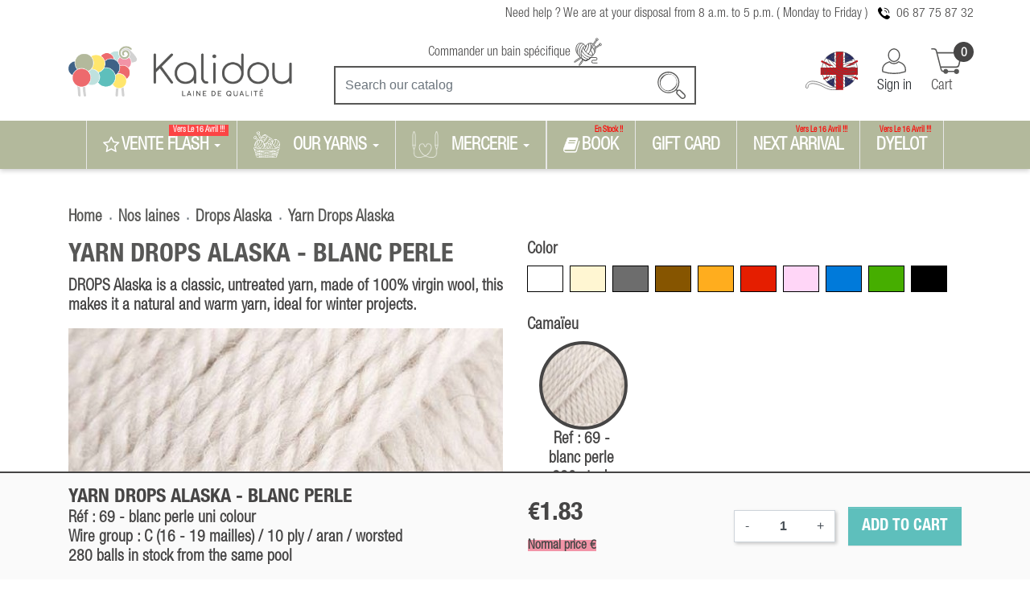

--- FILE ---
content_type: text/html; charset=utf-8
request_url: https://boutique-kalidou.fr/en/drops-alaska/33-581-copy-of-laine-drops-air.html
body_size: 23880
content:
<!doctype html>
<html lang="en">

  <head>
    
      
  <link rel="preconnect" href="//fonts.gstatic.com/" crossorigin>
<link rel="preconnect" href="//ajax.googleapis.com" crossorigin>
<script type="text/javascript">
    WebFontConfig = {
        google: { families: [ 'Noto+Sans:400,700' ] }
    };
    (function() {
        var wf = document.createElement('script');
        wf.src = 'https://ajax.googleapis.com/ajax/libs/webfont/1/webfont.js';
        wf.type = 'text/javascript';
        wf.async = 'true';
        var s = document.getElementsByTagName('script')[0];
        s.parentNode.insertBefore(wf, s);
    })(); </script>


  <meta charset="utf-8">


  <meta http-equiv="x-ua-compatible" content="ie=edge">



  <title>Yarn Drops Alaska</title>
  <meta name="description" content="DROPS Alaska is a classic, untreated yarn, made of 100% virgin wool, this makes it a natural and warm yarn, ideal for winter projects.">
  <meta name="keywords" content="">
        
      <link rel="canonical" href="https://boutique-kalidou.fr/en/drops-alaska/33-copy-of-laine-drops-air.html">
    
                    <link rel="alternate" href="https://boutique-kalidou.fr/fr/laine-drops-alaska/33-laine-drops-air.html" hreflang="fr">
              <link rel="alternate" href="https://boutique-kalidou.fr/en/drops-alaska/33-copy-of-laine-drops-air.html" hreflang="en-us">
              
  
<meta property="og:title" content="Yarn Drops Alaska"/>
<meta property="og:description" content="DROPS Alaska is a classic, untreated yarn, made of 100% virgin wool, this makes it a natural and warm yarn, ideal for winter projects."/>
<meta property="og:type" content="website"/>
<meta property="og:url" content="https://boutique-kalidou.fr/en/drops-alaska/33-581-copy-of-laine-drops-air.html"/>
<meta property="og:site_name" content="KALIDOU, vente de laine de qualité"/>

  <meta property="og:type" content="product"/>
            <meta property="og:image" content="https://boutique-kalidou.fr/949-large_default/copy-of-laine-drops-air.jpg"/>
        <meta property="og:image:height" content="800"/>
    <meta property="og:image:width" content="800"/>

        <meta property="product:price:amount" content="1.83" />
    <meta property="product:price:currency" content="EUR" />
            <meta property="product:brand" content="Drops Design" />
    <meta property="og:availability" content="instock" />
<script type="application/ld+json">
{
    "@context" : "http://schema.org",
    "@type" : "Organization",
    "name" : "KALIDOU, vente de laine de qualité",
    "url" : "https://boutique-kalidou.fr/en/",
    "logo" : {
        "@type":"ImageObject",
        "url":"https://boutique-kalidou.frhttps://boutique-kalidou.fr/img/kalidou-vente-de-laine-de-qualite-logo-1680268926.jpg"
    }
}

</script>

<script type="application/ld+json">
{
    "@context":"http://schema.org",
    "@type":"WebPage",
    "isPartOf": {
        "@type":"WebSite",
        "url":  "https://boutique-kalidou.fr/en/",
        "name": "KALIDOU, vente de laine de qualité"
    },
    "name": "Yarn Drops Alaska",
    "url":  "https://boutique-kalidou.fr/en/drops-alaska/33-581-copy-of-laine-drops-air.html"
}


</script>
    <script type="application/ld+json">
    {
    "@context": "http://schema.org/",
    "@type": "Product",
    "name": "Yarn Drops Alaska",
    "description": "DROPS Alaska is a classic, untreated yarn, made of 100% virgin wool, this makes it a natural and warm yarn, ideal for winter projects.",
    "category": "Drops Alaska",
    "image" :"https://boutique-kalidou.fr/856-home_default/copy-of-laine-drops-air.jpg",    "sku": "alaska",          "mpn": "alaska",
        "brand": {
        "@type": "Thing",
        "name": "Drops Design"
    },            "weight": {
        "@context": "https://schema.org",
        "@type": "QuantitativeValue",
        "value": "0.050000",
        "unitCode": "kg"
    },          "offers": {
        "@type": "Offer",
        "priceCurrency": "EUR",
        "name": "Yarn Drops Alaska",
        "price": "1.83",
        "url": "https://boutique-kalidou.fr/en/drops-alaska/33-581-copy-of-laine-drops-air.html#/8,color,white/26,type,uni-colour/228,camaieu,blanc-perle",
        "priceValidUntil": "2026-02-10",
                "image": ["https://boutique-kalidou.fr/949-large_default/copy-of-laine-drops-air.jpg"],
                          "mpn": "alaska",
                "sku": "alaska",
                        "availability": "http://schema.org/InStock",
        "seller": {
            "@type": "Organization",
            "name": "KALIDOU, vente de laine de qualité"
        }
    }
    
}


    </script>
<script type="application/ld+json">
    {
    "@context": "https://schema.org",
    "@type": "BreadcrumbList",
    "itemListElement": [
        {
    "@type": "ListItem",
    "position": 1,
    "name": "Home",
    "item": "https://boutique-kalidou.fr/en/"
    },        {
    "@type": "ListItem",
    "position": 2,
    "name": "Nos laines",
    "item": "https://boutique-kalidou.fr/en/10-our-yarns"
    },        {
    "@type": "ListItem",
    "position": 3,
    "name": "Drops Alaska",
    "item": "https://boutique-kalidou.fr/en/50-drops-alaska"
    },        {
    "@type": "ListItem",
    "position": 4,
    "name": "Yarn Drops Alaska",
    "item": "https://boutique-kalidou.fr/en/drops-alaska/33-581-copy-of-laine-drops-air.html#/color,white/type,uni-colour/camaieu,blanc-perle"
    }    ]
    }
    </script>

  



  <meta name="viewport" content="width=device-width, initial-scale=1">



  <link rel="icon" type="image/vnd.microsoft.icon" href="https://boutique-kalidou.fr/img/favicon.ico?1750078203">
  <link rel="shortcut icon" type="image/x-icon" href="https://boutique-kalidou.fr/img/favicon.ico?1750078203">



    <link rel="stylesheet" href="https://boutique-kalidou.fr/themes/classic-rocket-child/assets/cache/theme-466b98195.css" type="text/css" media="all">



  


  <script type="text/javascript">
        var ASSearchUrl = "https:\/\/boutique-kalidou.fr\/en\/module\/pm_advancedsearch4\/advancedsearch4";
        var LS_Meta = {"v":"6.6.10"};
        var PAYPLUG_DOMAIN = "https:\/\/secure.payplug.com";
        var as4_orderBySalesAsc = "Sales: Lower first";
        var as4_orderBySalesDesc = "Sales: Highest first";
        var is_sandbox_mode = false;
        var loginreq = "To buy sample product you need to login first.";
        var module_name = "payplug";
        var payplug_ajax_url = "https:\/\/boutique-kalidou.fr\/en\/module\/payplug\/ajax";
        var prestashop = {"cart":{"products":[],"totals":{"total":{"type":"total","label":"Total","amount":0,"value":"\u20ac0.00"},"total_including_tax":{"type":"total","label":"Total (tax incl.)","amount":0,"value":"\u20ac0.00"},"total_excluding_tax":{"type":"total","label":"Total (tax excl.)","amount":0,"value":"\u20ac0.00"}},"subtotals":{"products":{"type":"products","label":"Subtotal","amount":0,"value":"\u20ac0.00"},"discounts":null,"shipping":{"type":"shipping","label":"Shipping","amount":0,"value":""},"tax":null},"products_count":0,"summary_string":"0 items","vouchers":{"allowed":1,"added":[]},"discounts":[],"minimalPurchase":0,"minimalPurchaseRequired":""},"currency":{"name":"Euro","iso_code":"EUR","iso_code_num":"978","sign":"\u20ac"},"customer":{"lastname":null,"firstname":null,"email":null,"birthday":null,"newsletter":null,"newsletter_date_add":null,"optin":null,"website":null,"company":null,"siret":null,"ape":null,"is_logged":false,"gender":{"type":null,"name":null},"addresses":[]},"language":{"name":"English (English)","iso_code":"en","locale":"en-US","language_code":"en-us","is_rtl":"0","date_format_lite":"m\/d\/Y","date_format_full":"m\/d\/Y H:i:s","id":2},"page":{"title":"","canonical":null,"meta":{"title":"Yarn Drops Alaska","description":"DROPS Alaska is a classic, untreated yarn, made of 100% virgin wool, this makes it a natural and warm yarn, ideal for winter projects.","keywords":"","robots":"index"},"page_name":"product","body_classes":{"lang-en":true,"lang-rtl":false,"country-FR":true,"currency-EUR":true,"layout-full-width":true,"page-product":true,"tax-display-enabled":true,"product-id-33":true,"product-Yarn Drops Alaska":true,"product-id-category-50":true,"product-id-manufacturer-4":true,"product-id-supplier-0":true,"product-on-sale":true,"product-available-for-order":true},"admin_notifications":[]},"shop":{"name":"KALIDOU, vente de laine de qualit\u00e9","logo":"https:\/\/boutique-kalidou.fr\/img\/kalidou-vente-de-laine-de-qualite-logo-1680268926.jpg","stores_icon":"https:\/\/boutique-kalidou.fr\/img\/logo_stores.png","favicon":"https:\/\/boutique-kalidou.fr\/img\/favicon.ico"},"urls":{"base_url":"https:\/\/boutique-kalidou.fr\/","current_url":"https:\/\/boutique-kalidou.fr\/en\/drops-alaska\/33-581-copy-of-laine-drops-air.html","shop_domain_url":"https:\/\/boutique-kalidou.fr","img_ps_url":"https:\/\/boutique-kalidou.fr\/img\/","img_cat_url":"https:\/\/boutique-kalidou.fr\/img\/c\/","img_lang_url":"https:\/\/boutique-kalidou.fr\/img\/l\/","img_prod_url":"https:\/\/boutique-kalidou.fr\/img\/p\/","img_manu_url":"https:\/\/boutique-kalidou.fr\/img\/m\/","img_sup_url":"https:\/\/boutique-kalidou.fr\/img\/su\/","img_ship_url":"https:\/\/boutique-kalidou.fr\/img\/s\/","img_store_url":"https:\/\/boutique-kalidou.fr\/img\/st\/","img_col_url":"https:\/\/boutique-kalidou.fr\/img\/co\/","img_url":"https:\/\/boutique-kalidou.fr\/themes\/classic-rocket-child\/assets\/img\/","css_url":"https:\/\/boutique-kalidou.fr\/themes\/classic-rocket-child\/assets\/css\/","js_url":"https:\/\/boutique-kalidou.fr\/themes\/classic-rocket-child\/assets\/js\/","pic_url":"https:\/\/boutique-kalidou.fr\/upload\/","pages":{"address":"https:\/\/boutique-kalidou.fr\/en\/address","addresses":"https:\/\/boutique-kalidou.fr\/en\/addresses","authentication":"https:\/\/boutique-kalidou.fr\/en\/login","cart":"https:\/\/boutique-kalidou.fr\/en\/cart","category":"https:\/\/boutique-kalidou.fr\/en\/index.php?controller=category","cms":"https:\/\/boutique-kalidou.fr\/en\/index.php?controller=cms","contact":"https:\/\/boutique-kalidou.fr\/en\/contact-us","discount":"https:\/\/boutique-kalidou.fr\/en\/discount","guest_tracking":"https:\/\/boutique-kalidou.fr\/en\/guest-tracking","history":"https:\/\/boutique-kalidou.fr\/en\/order-history","identity":"https:\/\/boutique-kalidou.fr\/en\/identity","index":"https:\/\/boutique-kalidou.fr\/en\/","my_account":"https:\/\/boutique-kalidou.fr\/en\/my-account","order_confirmation":"https:\/\/boutique-kalidou.fr\/en\/order-confirmation","order_detail":"https:\/\/boutique-kalidou.fr\/en\/index.php?controller=order-detail","order_follow":"https:\/\/boutique-kalidou.fr\/en\/order-follow","order":"https:\/\/boutique-kalidou.fr\/en\/order","order_return":"https:\/\/boutique-kalidou.fr\/en\/index.php?controller=order-return","order_slip":"https:\/\/boutique-kalidou.fr\/en\/credit-slip","pagenotfound":"https:\/\/boutique-kalidou.fr\/en\/page-not-found","password":"https:\/\/boutique-kalidou.fr\/en\/password-recovery","pdf_invoice":"https:\/\/boutique-kalidou.fr\/en\/index.php?controller=pdf-invoice","pdf_order_return":"https:\/\/boutique-kalidou.fr\/en\/index.php?controller=pdf-order-return","pdf_order_slip":"https:\/\/boutique-kalidou.fr\/en\/index.php?controller=pdf-order-slip","prices_drop":"https:\/\/boutique-kalidou.fr\/en\/prices-drop","product":"https:\/\/boutique-kalidou.fr\/en\/index.php?controller=product","search":"https:\/\/boutique-kalidou.fr\/en\/search","sitemap":"https:\/\/boutique-kalidou.fr\/en\/sitemap","stores":"https:\/\/boutique-kalidou.fr\/en\/stores","supplier":"https:\/\/boutique-kalidou.fr\/en\/supplier","register":"https:\/\/boutique-kalidou.fr\/en\/login?create_account=1","order_login":"https:\/\/boutique-kalidou.fr\/en\/order?login=1"},"alternative_langs":{"fr":"https:\/\/boutique-kalidou.fr\/fr\/laine-drops-alaska\/33-laine-drops-air.html","en-us":"https:\/\/boutique-kalidou.fr\/en\/drops-alaska\/33-copy-of-laine-drops-air.html"},"theme_assets":"\/themes\/classic-rocket-child\/assets\/","actions":{"logout":"https:\/\/boutique-kalidou.fr\/en\/?mylogout="},"no_picture_image":{"bySize":{"small_default":{"url":"https:\/\/boutique-kalidou.fr\/img\/p\/en-default-small_default.jpg","width":98,"height":98},"cart_default":{"url":"https:\/\/boutique-kalidou.fr\/img\/p\/en-default-cart_default.jpg","width":125,"height":125},"pdt_180":{"url":"https:\/\/boutique-kalidou.fr\/img\/p\/en-default-pdt_180.jpg","width":180,"height":180},"home_default":{"url":"https:\/\/boutique-kalidou.fr\/img\/p\/en-default-home_default.jpg","width":250,"height":250},"pdt_300":{"url":"https:\/\/boutique-kalidou.fr\/img\/p\/en-default-pdt_300.jpg","width":300,"height":300},"pdt_360":{"url":"https:\/\/boutique-kalidou.fr\/img\/p\/en-default-pdt_360.jpg","width":360,"height":360},"medium_default":{"url":"https:\/\/boutique-kalidou.fr\/img\/p\/en-default-medium_default.jpg","width":452,"height":452},"pdt_540":{"url":"https:\/\/boutique-kalidou.fr\/img\/p\/en-default-pdt_540.jpg","width":540,"height":540},"large_default":{"url":"https:\/\/boutique-kalidou.fr\/img\/p\/en-default-large_default.jpg","width":800,"height":800}},"small":{"url":"https:\/\/boutique-kalidou.fr\/img\/p\/en-default-small_default.jpg","width":98,"height":98},"medium":{"url":"https:\/\/boutique-kalidou.fr\/img\/p\/en-default-pdt_300.jpg","width":300,"height":300},"large":{"url":"https:\/\/boutique-kalidou.fr\/img\/p\/en-default-large_default.jpg","width":800,"height":800},"legend":""}},"configuration":{"display_taxes_label":true,"display_prices_tax_incl":true,"is_catalog":false,"show_prices":true,"opt_in":{"partner":false},"quantity_discount":{"type":"price","label":"Unit price"},"voucher_enabled":1,"return_enabled":0},"field_required":[],"breadcrumb":{"links":[{"title":"Home","url":"https:\/\/boutique-kalidou.fr\/en\/"},{"title":"Nos laines","url":"https:\/\/boutique-kalidou.fr\/en\/10-our-yarns"},{"title":"Drops Alaska","url":"https:\/\/boutique-kalidou.fr\/en\/50-drops-alaska"},{"title":"Yarn Drops Alaska","url":"https:\/\/boutique-kalidou.fr\/en\/drops-alaska\/33-581-copy-of-laine-drops-air.html#\/color,white\/type,uni-colour\/camaieu,blanc-perle"}],"count":4},"link":{"protocol_link":"https:\/\/","protocol_content":"https:\/\/"},"time":1769402629,"static_token":"e770b486465da93314b544bfd05954e2","token":"a042915aae5ba6a0bb413bf37a1304c7","debug":false};
        var psemailsubscription_subscription = "https:\/\/boutique-kalidou.fr\/en\/module\/ps_emailsubscription\/subscription";
        var psr_icon_color = "#F19D76";
        var sampleCartActionUrl = "https:\/\/boutique-kalidou.fr\/en\/cart";
        var sampleCartPage = "https:\/\/boutique-kalidou.fr\/en\/module\/wksampleproduct\/samplespecificprice";
        var sampleSpecificPriceURL = "https:\/\/boutique-kalidou.fr\/en\/module\/wksampleproduct\/samplespecificprice";
      </script>



  <style>.mm_menu_content_title{
    font-family: inherit!important;
}
.ets_mm_megamenu .mm_menus_li .h4,
.ets_mm_megamenu .mm_menus_li .h5,
.ets_mm_megamenu .mm_menus_li .h6,
.ets_mm_megamenu .mm_menus_li .h1,
.ets_mm_megamenu .mm_menus_li .h2,
.ets_mm_megamenu .mm_menus_li .h3,
.ets_mm_megamenu .mm_menus_li .h4 *:not(i),
.ets_mm_megamenu .mm_menus_li .h5 *:not(i),
.ets_mm_megamenu .mm_menus_li .h6 *:not(i),
.ets_mm_megamenu .mm_menus_li .h1 *:not(i),
.ets_mm_megamenu .mm_menus_li .h2 *:not(i),
.ets_mm_megamenu .mm_menus_li .h3 *:not(i),
.ets_mm_megamenu .mm_menus_li > a{
    font-family: inherit;
}
.ets_mm_megamenu *:not(.fa):not(i){
    font-family: inherit;
}

.ets_mm_block *{
    font-size: 18px;
}    

@media (min-width: 768px){
/*layout 1*/
    .ets_mm_megamenu.layout_layout1{
        background: #b3b99c;
    }
    .layout_layout1 .ets_mm_megamenu_content{
      background: linear-gradient(#FFFFFF, #F2F2F2) repeat scroll 0 0 rgba(0, 0, 0, 0);
      background: -webkit-linear-gradient(#FFFFFF, #F2F2F2) repeat scroll 0 0 rgba(0, 0, 0, 0);
      background: -o-linear-gradient(#FFFFFF, #F2F2F2) repeat scroll 0 0 rgba(0, 0, 0, 0);
    }
    .ets_mm_megamenu.layout_layout1:not(.ybc_vertical_menu) .mm_menus_ul{
         background: #b3b99c;
    }

    #header .layout_layout1:not(.ybc_vertical_menu) .mm_menus_li > a,
    .layout_layout1 .ybc-menu-vertical-button,
    .layout_layout1 .mm_extra_item *{
        color: #ffffff
    }
    .layout_layout1 .ybc-menu-vertical-button .ybc-menu-button-toggle_icon_default .icon-bar{
        background-color: #ffffff
    }
    .layout_layout1:not(.click_open_submenu) .mm_menus_li:hover > a,
    .layout_layout1.click_open_submenu .mm_menus_li.open_li > a,
    .layout_layout1 .mm_menus_li.active > a,
    #header .layout_layout1:not(.click_open_submenu) .mm_menus_li:hover > a,
    #header .layout_layout1.click_open_submenu .mm_menus_li.open_li > a,
    #header .layout_layout1 .mm_menus_li.menu_hover > a,
    .layout_layout1:hover .ybc-menu-vertical-button,
    .layout_layout1 .mm_extra_item button[type="submit"]:hover i,
    #header .layout_layout1 .mm_menus_li.active > a{
        color: #ddddd7;
    }
    
    .layout_layout1:not(.ybc_vertical_menu):not(.click_open_submenu) .mm_menus_li > a:before,
    .layout_layout1:not(.ybc_vertical_menu).click_open_submenu .mm_menus_li.open_li > a:before,
    .layout_layout1.ybc_vertical_menu:hover .ybc-menu-vertical-button:before,
    .layout_layout1:hover .ybc-menu-vertical-button .ybc-menu-button-toggle_icon_default .icon-bar,
    .ybc-menu-vertical-button.layout_layout1:hover{background-color: #ddddd7;}
    
    .layout_layout1:not(.ybc_vertical_menu):not(.click_open_submenu) .mm_menus_li:hover > a,
    .layout_layout1:not(.ybc_vertical_menu).click_open_submenu .mm_menus_li.open_li > a,
    .layout_layout1:not(.ybc_vertical_menu) .mm_menus_li.menu_hover > a,
    .ets_mm_megamenu.layout_layout1.ybc_vertical_menu:hover,
    #header .layout_layout1:not(.ybc_vertical_menu):not(.click_open_submenu) .mm_menus_li:hover > a,
    #header .layout_layout1:not(.ybc_vertical_menu).click_open_submenu .mm_menus_li.open_li > a,
    #header .layout_layout1:not(.ybc_vertical_menu) .mm_menus_li.menu_hover > a,
    .ets_mm_megamenu.layout_layout1.ybc_vertical_menu:hover{
        background: #b3b99c;
    }
    
    .layout_layout1.ets_mm_megamenu .mm_columns_ul,
    .layout_layout1.ybc_vertical_menu .mm_menus_ul{
        background-color: #bfe1de;
    }
    #header .layout_layout1 .ets_mm_block_content a,
    #header .layout_layout1 .ets_mm_block_content p,
    .layout_layout1.ybc_vertical_menu .mm_menus_li > a,
    #header .layout_layout1.ybc_vertical_menu .mm_menus_li > a{
        color: #414141;
    }
    
    .layout_layout1 .mm_columns_ul .h1,
    .layout_layout1 .mm_columns_ul .h2,
    .layout_layout1 .mm_columns_ul .h3,
    .layout_layout1 .mm_columns_ul .h4,
    .layout_layout1 .mm_columns_ul .h5,
    .layout_layout1 .mm_columns_ul .h6,
    .layout_layout1 .mm_columns_ul .ets_mm_block > .h1 a,
    .layout_layout1 .mm_columns_ul .ets_mm_block > .h2 a,
    .layout_layout1 .mm_columns_ul .ets_mm_block > .h3 a,
    .layout_layout1 .mm_columns_ul .ets_mm_block > .h4 a,
    .layout_layout1 .mm_columns_ul .ets_mm_block > .h5 a,
    .layout_layout1 .mm_columns_ul .ets_mm_block > .h6 a,
    #header .layout_layout1 .mm_columns_ul .ets_mm_block > .h1 a,
    #header .layout_layout1 .mm_columns_ul .ets_mm_block > .h2 a,
    #header .layout_layout1 .mm_columns_ul .ets_mm_block > .h3 a,
    #header .layout_layout1 .mm_columns_ul .ets_mm_block > .h4 a,
    #header .layout_layout1 .mm_columns_ul .ets_mm_block > .h5 a,
    #header .layout_layout1 .mm_columns_ul .ets_mm_block > .h6 a,
    .layout_layout1 .mm_columns_ul .h1,
    .layout_layout1 .mm_columns_ul .h2,
    .layout_layout1 .mm_columns_ul .h3,
    .layout_layout1 .mm_columns_ul .h4,
    .layout_layout1 .mm_columns_ul .h5,
    .layout_layout1 .mm_columns_ul .h6{
        color: #414141;
    }
    
    
    .layout_layout1 li:hover > a,
    .layout_layout1 li > a:hover,
    .layout_layout1 .mm_tabs_li.open .mm_tab_toggle_title,
    .layout_layout1 .mm_tabs_li.open .mm_tab_toggle_title a,
    .layout_layout1 .mm_tabs_li:hover .mm_tab_toggle_title,
    .layout_layout1 .mm_tabs_li:hover .mm_tab_toggle_title a,
    #header .layout_layout1 .mm_tabs_li.open .mm_tab_toggle_title,
    #header .layout_layout1 .mm_tabs_li.open .mm_tab_toggle_title a,
    #header .layout_layout1 .mm_tabs_li:hover .mm_tab_toggle_title,
    #header .layout_layout1 .mm_tabs_li:hover .mm_tab_toggle_title a,
    .layout_layout1.ybc_vertical_menu .mm_menus_li > a,
    #header .layout_layout1 li:hover > a,
    .layout_layout1.ybc_vertical_menu:not(.click_open_submenu) .mm_menus_li:hover > a,
    .layout_layout1.ybc_vertical_menu.click_open_submenu .mm_menus_li.open_li > a,
    #header .layout_layout1.ybc_vertical_menu:not(.click_open_submenu) .mm_menus_li:hover > a,
    #header .layout_layout1.ybc_vertical_menu.click_open_submenu .mm_menus_li.open_li > a,
    #header .layout_layout1 .mm_columns_ul .mm_block_type_product .product-title > a:hover,
    #header .layout_layout1 li > a:hover{color: #b3b99c;}
    
    
/*end layout 1*/
    
    
    /*layout 2*/
    .ets_mm_megamenu.layout_layout2{
        background-color: #3cabdb;
    }
    
    #header .layout_layout2:not(.ybc_vertical_menu) .mm_menus_li > a,
    .layout_layout2 .ybc-menu-vertical-button,
    .layout_layout2 .mm_extra_item *{
        color: #ffffff
    }
    .layout_layout2 .ybc-menu-vertical-button .ybc-menu-button-toggle_icon_default .icon-bar{
        background-color: #ffffff
    }
    .layout_layout2:not(.ybc_vertical_menu):not(.click_open_submenu) .mm_menus_li:hover > a,
    .layout_layout2:not(.ybc_vertical_menu).click_open_submenu .mm_menus_li.open_li > a,
    .layout_layout2:not(.ybc_vertical_menu) .mm_menus_li.active > a,
    #header .layout_layout2:not(.ybc_vertical_menu):not(.click_open_submenu) .mm_menus_li:hover > a,
    #header .layout_layout2:not(.ybc_vertical_menu).click_open_submenu .mm_menus_li.open_li > a,
    .layout_layout2:hover .ybc-menu-vertical-button,
    .layout_layout2 .mm_extra_item button[type="submit"]:hover i,
    #header .layout_layout2:not(.ybc_vertical_menu) .mm_menus_li.active > a{color: #ffffff;}
    
    .layout_layout2:hover .ybc-menu-vertical-button .ybc-menu-button-toggle_icon_default .icon-bar{
        background-color: #ffffff;
    }
    .layout_layout2:not(.ybc_vertical_menu):not(.click_open_submenu) .mm_menus_li:hover > a,
    .layout_layout2:not(.ybc_vertical_menu).click_open_submenu .mm_menus_li.open_li > a,
    #header .layout_layout2:not(.ybc_vertical_menu):not(.click_open_submenu) .mm_menus_li:hover > a,
    #header .layout_layout2:not(.ybc_vertical_menu).click_open_submenu .mm_menus_li.open_li > a,
    .ets_mm_megamenu.layout_layout2.ybc_vertical_menu:hover{
        background-color: #50b4df;
    }
    
    .layout_layout2.ets_mm_megamenu .mm_columns_ul,
    .layout_layout2.ybc_vertical_menu .mm_menus_ul{
        background-color: #ffffff;
    }
    #header .layout_layout2 .ets_mm_block_content a,
    .layout_layout2.ybc_vertical_menu .mm_menus_li > a,
    #header .layout_layout2.ybc_vertical_menu .mm_menus_li > a,
    #header .layout_layout2 .ets_mm_block_content p{
        color: #666666;
    }
    
    .layout_layout2 .mm_columns_ul .h1,
    .layout_layout2 .mm_columns_ul .h2,
    .layout_layout2 .mm_columns_ul .h3,
    .layout_layout2 .mm_columns_ul .h4,
    .layout_layout2 .mm_columns_ul .h5,
    .layout_layout2 .mm_columns_ul .h6,
    .layout_layout2 .mm_columns_ul .ets_mm_block > .h1 a,
    .layout_layout2 .mm_columns_ul .ets_mm_block > .h2 a,
    .layout_layout2 .mm_columns_ul .ets_mm_block > .h3 a,
    .layout_layout2 .mm_columns_ul .ets_mm_block > .h4 a,
    .layout_layout2 .mm_columns_ul .ets_mm_block > .h5 a,
    .layout_layout2 .mm_columns_ul .ets_mm_block > .h6 a,
    #header .layout_layout2 .mm_columns_ul .ets_mm_block > .h1 a,
    #header .layout_layout2 .mm_columns_ul .ets_mm_block > .h2 a,
    #header .layout_layout2 .mm_columns_ul .ets_mm_block > .h3 a,
    #header .layout_layout2 .mm_columns_ul .ets_mm_block > .h4 a,
    #header .layout_layout2 .mm_columns_ul .ets_mm_block > .h5 a,
    #header .layout_layout2 .mm_columns_ul .ets_mm_block > .h6 a,
    .layout_layout2 .mm_columns_ul .h1,
    .layout_layout2 .mm_columns_ul .h2,
    .layout_layout2 .mm_columns_ul .h3,
    .layout_layout2 .mm_columns_ul .h4,
    .layout_layout2 .mm_columns_ul .h5,
    .layout_layout2 .mm_columns_ul .h6{
        color: #414141;
    }
    
    
    .layout_layout2 li:hover > a,
    .layout_layout2 li > a:hover,
    .layout_layout2 .mm_tabs_li.open .mm_tab_toggle_title,
    .layout_layout2 .mm_tabs_li.open .mm_tab_toggle_title a,
    .layout_layout2 .mm_tabs_li:hover .mm_tab_toggle_title,
    .layout_layout2 .mm_tabs_li:hover .mm_tab_toggle_title a,
    #header .layout_layout2 .mm_tabs_li.open .mm_tab_toggle_title,
    #header .layout_layout2 .mm_tabs_li.open .mm_tab_toggle_title a,
    #header .layout_layout2 .mm_tabs_li:hover .mm_tab_toggle_title,
    #header .layout_layout2 .mm_tabs_li:hover .mm_tab_toggle_title a,
    #header .layout_layout2 li:hover > a,
    .layout_layout2.ybc_vertical_menu .mm_menus_li > a,
    .layout_layout2.ybc_vertical_menu:not(.click_open_submenu) .mm_menus_li:hover > a,
    .layout_layout2.ybc_vertical_menu.click_open_submenu .mm_menus_li.open_li > a,
    #header .layout_layout2.ybc_vertical_menu:not(.click_open_submenu) .mm_menus_li:hover > a,
    #header .layout_layout2.ybc_vertical_menu.click_open_submenu.open_li .mm_menus_li > a,
    #header .layout_layout2 .mm_columns_ul .mm_block_type_product .product-title > a:hover,
    #header .layout_layout2 li > a:hover{color: #fc4444;}
    
    
    
    /*layout 3*/
    .ets_mm_megamenu.layout_layout3,
    .layout_layout3 .mm_tab_li_content{
        background-color: #333333;
        
    }
    #header .layout_layout3:not(.ybc_vertical_menu) .mm_menus_li > a,
    .layout_layout3 .ybc-menu-vertical-button,
    .layout_layout3 .mm_extra_item *{
        color: #ffffff
    }
    .layout_layout3 .ybc-menu-vertical-button .ybc-menu-button-toggle_icon_default .icon-bar{
        background-color: #ffffff
    }
    .layout_layout3:not(.click_open_submenu) .mm_menus_li:hover > a,
    .layout_layout3.click_open_submenu .mm_menus_li.open_li > a,
    .layout_layout3 .mm_menus_li.active > a,
    .layout_layout3 .mm_extra_item button[type="submit"]:hover i,
    #header .layout_layout3:not(.click_open_submenu) .mm_menus_li:hover > a,
    #header .layout_layout3.click_open_submenu .mm_menus_li.open_li > a,
    #header .layout_layout3 .mm_menus_li.active > a,
    .layout_layout3:hover .ybc-menu-vertical-button,
    .layout_layout3:hover .ybc-menu-vertical-button .ybc-menu-button-toggle_icon_default .icon-bar{
        color: #ffffff;
    }
    
    .layout_layout3:not(.ybc_vertical_menu):not(.click_open_submenu) .mm_menus_li:hover > a,
    .layout_layout3:not(.ybc_vertical_menu).click_open_submenu .mm_menus_li.open_li > a,
    #header .layout_layout3:not(.ybc_vertical_menu):not(.click_open_submenu) .mm_menus_li:hover > a,
    #header .layout_layout3:not(.ybc_vertical_menu).click_open_submenu .mm_menus_li.open_li > a,
    .ets_mm_megamenu.layout_layout3.ybc_vertical_menu:hover,
    .layout_layout3 .mm_tabs_li.open .mm_columns_contents_ul,
    .layout_layout3 .mm_tabs_li.open .mm_tab_li_content {
        background-color: #000000;
    }
    .layout_layout3 .mm_tabs_li.open.mm_tabs_has_content .mm_tab_li_content .mm_tab_name::before{
        border-right-color: #000000;
    }
    .layout_layout3.ets_mm_megamenu .mm_columns_ul,
    .ybc_vertical_menu.layout_layout3 .mm_menus_ul.ets_mn_submenu_full_height .mm_menus_li:hover a::before,
    .layout_layout3.ybc_vertical_menu .mm_menus_ul{
        background-color: #000000;
        border-color: #000000;
    }
    #header .layout_layout3 .ets_mm_block_content a,
    #header .layout_layout3 .ets_mm_block_content p,
    .layout_layout3.ybc_vertical_menu .mm_menus_li > a,
    #header .layout_layout3.ybc_vertical_menu .mm_menus_li > a{
        color: #dcdcdc;
    }
    
    .layout_layout3 .mm_columns_ul .h1,
    .layout_layout3 .mm_columns_ul .h2,
    .layout_layout3 .mm_columns_ul .h3,
    .layout_layout3 .mm_columns_ul .h4,
    .layout_layout3 .mm_columns_ul .h5,
    .layout_layout3 .mm_columns_ul .h6,
    .layout_layout3 .mm_columns_ul .ets_mm_block > .h1 a,
    .layout_layout3 .mm_columns_ul .ets_mm_block > .h2 a,
    .layout_layout3 .mm_columns_ul .ets_mm_block > .h3 a,
    .layout_layout3 .mm_columns_ul .ets_mm_block > .h4 a,
    .layout_layout3 .mm_columns_ul .ets_mm_block > .h5 a,
    .layout_layout3 .mm_columns_ul .ets_mm_block > .h6 a,
    #header .layout_layout3 .mm_columns_ul .ets_mm_block > .h1 a,
    #header .layout_layout3 .mm_columns_ul .ets_mm_block > .h2 a,
    #header .layout_layout3 .mm_columns_ul .ets_mm_block > .h3 a,
    #header .layout_layout3 .mm_columns_ul .ets_mm_block > .h4 a,
    #header .layout_layout3 .mm_columns_ul .ets_mm_block > .h5 a,
    #header .layout_layout3 .mm_columns_ul .ets_mm_block > .h6 a,
    .layout_layout3 .mm_columns_ul .h1,
    .layout_layout3 .mm_columns_ul .h2,
    .layout_layout3 .mm_columns_ul .h3,
    .layout_layout3.ybc_vertical_menu:not(.click_open_submenu) .mm_menus_li:hover > a,
    .layout_layout3.ybc_vertical_menu.click_open_submenu .mm_menus_li.open_li > a,
    #header .layout_layout3.ybc_vertical_menu:not(.click_open_submenu) .mm_menus_li:hover > a,
    #header .layout_layout3.ybc_vertical_menu.click_open_submenu .mm_menus_li.open_li > a,
    .layout_layout3 .mm_columns_ul .h4,
    .layout_layout3 .mm_columns_ul .h5,
    .layout_layout3 .mm_columns_ul .h6{
        color: #ec4249;
    }
    
    
    .layout_layout3 li:hover > a,
    .layout_layout3 li > a:hover,
    .layout_layout3 .mm_tabs_li.open .mm_tab_toggle_title,
    .layout_layout3 .mm_tabs_li.open .mm_tab_toggle_title a,
    .layout_layout3 .mm_tabs_li:hover .mm_tab_toggle_title,
    .layout_layout3 .mm_tabs_li:hover .mm_tab_toggle_title a,
    #header .layout_layout3 .mm_tabs_li.open .mm_tab_toggle_title,
    #header .layout_layout3 .mm_tabs_li.open .mm_tab_toggle_title a,
    #header .layout_layout3 .mm_tabs_li:hover .mm_tab_toggle_title,
    #header .layout_layout3 .mm_tabs_li:hover .mm_tab_toggle_title a,
    #header .layout_layout3 li:hover > a,
    #header .layout_layout3 .mm_columns_ul .mm_block_type_product .product-title > a:hover,
    #header .layout_layout3 li > a:hover,
    .layout_layout3.ybc_vertical_menu .mm_menus_li > a,
    .layout_layout3 .has-sub .ets_mm_categories li > a:hover,
    #header .layout_layout3 .has-sub .ets_mm_categories li > a:hover{color: #fc4444;}
    
    
    /*layout 4*/
    
    .ets_mm_megamenu.layout_layout4{
        background-color: #ffffff;
    }
    .ets_mm_megamenu.layout_layout4:not(.ybc_vertical_menu) .mm_menus_ul{
         background: #ffffff;
    }

    #header .layout_layout4:not(.ybc_vertical_menu) .mm_menus_li > a,
    .layout_layout4 .ybc-menu-vertical-button,
    .layout_layout4 .mm_extra_item *{
        color: #333333
    }
    .layout_layout4 .ybc-menu-vertical-button .ybc-menu-button-toggle_icon_default .icon-bar{
        background-color: #333333
    }
    
    .layout_layout4:not(.click_open_submenu) .mm_menus_li:hover > a,
    .layout_layout4.click_open_submenu .mm_menus_li.open_li > a,
    .layout_layout4 .mm_menus_li.active > a,
    #header .layout_layout4:not(.click_open_submenu) .mm_menus_li:hover > a,
    #header .layout_layout4.click_open_submenu .mm_menus_li.open_li > a,
    .layout_layout4:hover .ybc-menu-vertical-button,
    #header .layout_layout4 .mm_menus_li.active > a{color: #ffffff;}
    
    .layout_layout4:hover .ybc-menu-vertical-button .ybc-menu-button-toggle_icon_default .icon-bar{
        background-color: #ffffff;
    }
    
    .layout_layout4:not(.ybc_vertical_menu):not(.click_open_submenu) .mm_menus_li:hover > a,
    .layout_layout4:not(.ybc_vertical_menu).click_open_submenu .mm_menus_li.open_li > a,
    .layout_layout4:not(.ybc_vertical_menu) .mm_menus_li.active > a,
    .layout_layout4:not(.ybc_vertical_menu) .mm_menus_li:hover > span, 
    .layout_layout4:not(.ybc_vertical_menu) .mm_menus_li.active > span,
    #header .layout_layout4:not(.ybc_vertical_menu):not(.click_open_submenu) .mm_menus_li:hover > a,
    #header .layout_layout4:not(.ybc_vertical_menu).click_open_submenu .mm_menus_li.open_li > a,
    #header .layout_layout4:not(.ybc_vertical_menu) .mm_menus_li.active > a,
    .layout_layout4:not(.ybc_vertical_menu):not(.click_open_submenu) .mm_menus_li:hover > a,
    .layout_layout4:not(.ybc_vertical_menu).click_open_submenu .mm_menus_li.open_li > a,
    #header .layout_layout4:not(.ybc_vertical_menu):not(.click_open_submenu) .mm_menus_li:hover > a,
    #header .layout_layout4:not(.ybc_vertical_menu).click_open_submenu .mm_menus_li.open_li > a,
    .ets_mm_megamenu.layout_layout4.ybc_vertical_menu:hover,
    #header .layout_layout4 .mm_menus_li:hover > span, 
    #header .layout_layout4 .mm_menus_li.active > span{
        background-color: #ec4249;
    }
    .layout_layout4 .ets_mm_megamenu_content {
      border-bottom-color: #ec4249;
    }
    
    .layout_layout4.ets_mm_megamenu .mm_columns_ul,
    .ybc_vertical_menu.layout_layout4 .mm_menus_ul .mm_menus_li:hover a::before,
    .layout_layout4.ybc_vertical_menu .mm_menus_ul{
        background-color: #ffffff;
    }
    #header .layout_layout4 .ets_mm_block_content a,
    .layout_layout4.ybc_vertical_menu .mm_menus_li > a,
    #header .layout_layout4.ybc_vertical_menu .mm_menus_li > a,
    #header .layout_layout4 .ets_mm_block_content p{
        color: #666666;
    }
    
    .layout_layout4 .mm_columns_ul .h1,
    .layout_layout4 .mm_columns_ul .h2,
    .layout_layout4 .mm_columns_ul .h3,
    .layout_layout4 .mm_columns_ul .h4,
    .layout_layout4 .mm_columns_ul .h5,
    .layout_layout4 .mm_columns_ul .h6,
    .layout_layout4 .mm_columns_ul .ets_mm_block > .h1 a,
    .layout_layout4 .mm_columns_ul .ets_mm_block > .h2 a,
    .layout_layout4 .mm_columns_ul .ets_mm_block > .h3 a,
    .layout_layout4 .mm_columns_ul .ets_mm_block > .h4 a,
    .layout_layout4 .mm_columns_ul .ets_mm_block > .h5 a,
    .layout_layout4 .mm_columns_ul .ets_mm_block > .h6 a,
    #header .layout_layout4 .mm_columns_ul .ets_mm_block > .h1 a,
    #header .layout_layout4 .mm_columns_ul .ets_mm_block > .h2 a,
    #header .layout_layout4 .mm_columns_ul .ets_mm_block > .h3 a,
    #header .layout_layout4 .mm_columns_ul .ets_mm_block > .h4 a,
    #header .layout_layout4 .mm_columns_ul .ets_mm_block > .h5 a,
    #header .layout_layout4 .mm_columns_ul .ets_mm_block > .h6 a,
    .layout_layout4 .mm_columns_ul .h1,
    .layout_layout4 .mm_columns_ul .h2,
    .layout_layout4 .mm_columns_ul .h3,
    .layout_layout4 .mm_columns_ul .h4,
    .layout_layout4 .mm_columns_ul .h5,
    .layout_layout4 .mm_columns_ul .h6{
        color: #414141;
    }
    
    .layout_layout4 li:hover > a,
    .layout_layout4 li > a:hover,
    .layout_layout4 .mm_tabs_li.open .mm_tab_toggle_title,
    .layout_layout4 .mm_tabs_li.open .mm_tab_toggle_title a,
    .layout_layout4 .mm_tabs_li:hover .mm_tab_toggle_title,
    .layout_layout4 .mm_tabs_li:hover .mm_tab_toggle_title a,
    #header .layout_layout4 .mm_tabs_li.open .mm_tab_toggle_title,
    #header .layout_layout4 .mm_tabs_li.open .mm_tab_toggle_title a,
    #header .layout_layout4 .mm_tabs_li:hover .mm_tab_toggle_title,
    #header .layout_layout4 .mm_tabs_li:hover .mm_tab_toggle_title a,
    #header .layout_layout4 li:hover > a,
    .layout_layout4.ybc_vertical_menu .mm_menus_li > a,
    .layout_layout4.ybc_vertical_menu:not(.click_open_submenu) .mm_menus_li:hover > a,
    .layout_layout4.ybc_vertical_menu.click_open_submenu .mm_menus_li.open_li > a,
    #header .layout_layout4.ybc_vertical_menu:not(.click_open_submenu) .mm_menus_li:hover > a,
    #header .layout_layout4.ybc_vertical_menu.click_open_submenu .mm_menus_li.open_li > a,
    #header .layout_layout4 .mm_columns_ul .mm_block_type_product .product-title > a:hover,
    #header .layout_layout4 li > a:hover{color: #ec4249;}
    
    /* end layout 4*/
    
    
    
    
    /* Layout 5*/
    .ets_mm_megamenu.layout_layout5{
        background-color: #f6f6f6;
    }
    .ets_mm_megamenu.layout_layout5:not(.ybc_vertical_menu) .mm_menus_ul{
         background: #f6f6f6;
    }
    
    #header .layout_layout5:not(.ybc_vertical_menu) .mm_menus_li > a,
    .layout_layout5 .ybc-menu-vertical-button,
    .layout_layout5 .mm_extra_item *{
        color: #333333
    }
    .layout_layout5 .ybc-menu-vertical-button .ybc-menu-button-toggle_icon_default .icon-bar{
        background-color: #333333
    }
    .layout_layout5:not(.click_open_submenu) .mm_menus_li:hover > a,
    .layout_layout5.click_open_submenu .mm_menus_li.open_li > a,
    .layout_layout5 .mm_menus_li.active > a,
    .layout_layout5 .mm_extra_item button[type="submit"]:hover i,
    #header .layout_layout5:not(.click_open_submenu) .mm_menus_li:hover > a,
    #header .layout_layout5.click_open_submenu .mm_menus_li.open_li > a,
    #header .layout_layout5 .mm_menus_li.active > a,
    .layout_layout5:hover .ybc-menu-vertical-button{
        color: #ec4249;
    }
    .layout_layout5:hover .ybc-menu-vertical-button .ybc-menu-button-toggle_icon_default .icon-bar{
        background-color: #ec4249;
    }
    
    .layout_layout5 .mm_menus_li > a:before{background-color: #ec4249;}
    

    .layout_layout5:not(.ybc_vertical_menu):not(.click_open_submenu) .mm_menus_li:hover > a,
    .layout_layout5:not(.ybc_vertical_menu).click_open_submenu .mm_menus_li.open_li > a,
    #header .layout_layout5:not(.ybc_vertical_menu):not(.click_open_submenu) .mm_menus_li:hover > a,
    #header .layout_layout5:not(.ybc_vertical_menu).click_open_submenu .mm_menus_li.open_li > a,
    .ets_mm_megamenu.layout_layout5.ybc_vertical_menu:hover,
    #header .layout_layout5:not(.click_open_submenu) .mm_menus_li:hover > a,
    #header .layout_layout5.click_open_submenu .mm_menus_li.open_li > a{
        background-color: ;
    }
    
    .layout_layout5.ets_mm_megamenu .mm_columns_ul,
    .ybc_vertical_menu.layout_layout5 .mm_menus_ul .mm_menus_li:hover a::before,
    .layout_layout5.ybc_vertical_menu .mm_menus_ul{
        background-color: #ffffff;
    }
    #header .layout_layout5 .ets_mm_block_content a,
    .layout_layout5.ybc_vertical_menu .mm_menus_li > a,
    #header .layout_layout5.ybc_vertical_menu .mm_menus_li > a,
    #header .layout_layout5 .ets_mm_block_content p{
        color: #333333;
    }
    
    .layout_layout5 .mm_columns_ul .h1,
    .layout_layout5 .mm_columns_ul .h2,
    .layout_layout5 .mm_columns_ul .h3,
    .layout_layout5 .mm_columns_ul .h4,
    .layout_layout5 .mm_columns_ul .h5,
    .layout_layout5 .mm_columns_ul .h6,
    .layout_layout5 .mm_columns_ul .ets_mm_block > .h1 a,
    .layout_layout5 .mm_columns_ul .ets_mm_block > .h2 a,
    .layout_layout5 .mm_columns_ul .ets_mm_block > .h3 a,
    .layout_layout5 .mm_columns_ul .ets_mm_block > .h4 a,
    .layout_layout5 .mm_columns_ul .ets_mm_block > .h5 a,
    .layout_layout5 .mm_columns_ul .ets_mm_block > .h6 a,
    #header .layout_layout5 .mm_columns_ul .ets_mm_block > .h1 a,
    #header .layout_layout5 .mm_columns_ul .ets_mm_block > .h2 a,
    #header .layout_layout5 .mm_columns_ul .ets_mm_block > .h3 a,
    #header .layout_layout5 .mm_columns_ul .ets_mm_block > .h4 a,
    #header .layout_layout5 .mm_columns_ul .ets_mm_block > .h5 a,
    #header .layout_layout5 .mm_columns_ul .ets_mm_block > .h6 a,
    .layout_layout5 .mm_columns_ul .h1,
    .layout_layout5 .mm_columns_ul .h2,
    .layout_layout5 .mm_columns_ul .h3,
    .layout_layout5 .mm_columns_ul .h4,
    .layout_layout5 .mm_columns_ul .h5,
    .layout_layout5 .mm_columns_ul .h6{
        color: #414141;
    }
    
    .layout_layout5 li:hover > a,
    .layout_layout5 li > a:hover,
    .layout_layout5 .mm_tabs_li.open .mm_tab_toggle_title,
    .layout_layout5 .mm_tabs_li.open .mm_tab_toggle_title a,
    .layout_layout5 .mm_tabs_li:hover .mm_tab_toggle_title,
    .layout_layout5 .mm_tabs_li:hover .mm_tab_toggle_title a,
    #header .layout_layout5 .mm_tabs_li.open .mm_tab_toggle_title,
    #header .layout_layout5 .mm_tabs_li.open .mm_tab_toggle_title a,
    #header .layout_layout5 .mm_tabs_li:hover .mm_tab_toggle_title,
    #header .layout_layout5 .mm_tabs_li:hover .mm_tab_toggle_title a,
    .layout_layout5.ybc_vertical_menu .mm_menus_li > a,
    #header .layout_layout5 li:hover > a,
    .layout_layout5.ybc_vertical_menu:not(.click_open_submenu) .mm_menus_li:hover > a,
    .layout_layout5.ybc_vertical_menu.click_open_submenu .mm_menus_li.open_li > a,
    #header .layout_layout5.ybc_vertical_menu:not(.click_open_submenu) .mm_menus_li:hover > a,
    #header .layout_layout5.ybc_vertical_menu.click_open_submenu .mm_menus_li.open_li > a,
    #header .layout_layout5 .mm_columns_ul .mm_block_type_product .product-title > a:hover,
    #header .layout_layout5 li > a:hover{color: #ec4249;}
    
    /*end layout 5*/
}


@media (max-width: 767px){
    .ybc-menu-vertical-button,
    .transition_floating .close_menu, 
    .transition_full .close_menu{
        background-color: #b3b99c;
        color: #b3b99c;
    }
    .transition_floating .close_menu *, 
    .transition_full .close_menu *,
    .ybc-menu-vertical-button .icon-bar{
        color: #b3b99c;
    }

    .close_menu .icon-bar,
    .ybc-menu-vertical-button .icon-bar {
      background-color: #b3b99c;
    }
    .mm_menus_back_icon{
        border-color: #b3b99c;
    }
    
    .layout_layout1:not(.click_open_submenu) .mm_menus_li:hover > a,
    .layout_layout1.click_open_submenu .mm_menus_li.open_li > a,
    .layout_layout1 .mm_menus_li.menu_hover > a,
    #header .layout_layout1 .mm_menus_li.menu_hover > a,
    #header .layout_layout1:not(.click_open_submenu) .mm_menus_li:hover > a,
    #header .layout_layout1.click_open_submenu .mm_menus_li.open_li > a{
        color: #ddddd7;
    }
    
    
    .layout_layout1:not(.click_open_submenu) .mm_menus_li:hover > a,
    .layout_layout1.click_open_submenu .mm_menus_li.open_li > a,
    .layout_layout1 .mm_menus_li.menu_hover > a,
    #header .layout_layout1 .mm_menus_li.menu_hover > a,
    #header .layout_layout1:not(.click_open_submenu) .mm_menus_li:hover > a,
    #header .layout_layout1.click_open_submenu .mm_menus_li.open_li > a{
        background-color: #b3b99c;
    }
    .layout_layout1 li:hover > a,
    .layout_layout1 li > a:hover,
    #header .layout_layout1 li:hover > a,
    #header .layout_layout1 .mm_columns_ul .mm_block_type_product .product-title > a:hover,
    #header .layout_layout1 li > a:hover{
        color: #b3b99c;
    }
    
    /*------------------------------------------------------*/
    
    
    .layout_layout2:not(.click_open_submenu) .mm_menus_li:hover > a,
    .layout_layout2.click_open_submenu .mm_menus_li.open_li > a,
    #header .layout_layout2:not(.click_open_submenu) .mm_menus_li:hover > a,
    #header .layout_layout2.click_open_submenu .mm_menus_li.open_li > a
    {color: #ffffff;}
    .layout_layout2 .mm_has_sub.mm_menus_li:hover .arrow::before{
        border-color: #ffffff;
    }
    
    .layout_layout2:not(.click_open_submenu) .mm_menus_li:hover > a,
    .layout_layout2.click_open_submenu .mm_menus_li.open_li > a,
    #header .layout_layout2:not(.click_open_submenu) .mm_menus_li:hover > a,
    #header .layout_layout2.click_open_submenu .mm_menus_li.open_li > a{
        background-color: #50b4df;
    }
    .layout_layout2 li:hover > a,
    .layout_layout2 li > a:hover,
    #header .layout_layout2 li:hover > a,
    #header .layout_layout2 .mm_columns_ul .mm_block_type_product .product-title > a:hover,
    #header .layout_layout2 li > a:hover{color: #fc4444;}
    
    /*------------------------------------------------------*/
    
    

    .layout_layout3:not(.click_open_submenu) .mm_menus_li:hover > a,
    .layout_layout3.click_open_submenu .mm_menus_li.open_li > a,
    #header .layout_layout3:not(.click_open_submenu) .mm_menus_li:hover > a,
    #header .layout_layout3.click_open_submenu .mm_menus_li.open_li > a{
        color: #ffffff;
    }
    .layout_layout3 .mm_has_sub.mm_menus_li:hover .arrow::before{
        border-color: #ffffff;
    }
    
    .layout_layout3:not(.click_open_submenu) .mm_menus_li:hover > a,
    .layout_layout3.click_open_submenu .mm_menus_li.open_li > a,
    #header .layout_layout3:not(.click_open_submenu) .mm_menus_li:hover > a,
    #header .layout_layout3.click_open_submenu .mm_menus_li.open_li > a{
        background-color: #000000;
    }
    .layout_layout3 li:hover > a,
    .layout_layout3 li > a:hover,
    #header .layout_layout3 li:hover > a,
    #header .layout_layout3 .mm_columns_ul .mm_block_type_product .product-title > a:hover,
    #header .layout_layout3 li > a:hover,
    .layout_layout3 .has-sub .ets_mm_categories li > a:hover,
    #header .layout_layout3 .has-sub .ets_mm_categories li > a:hover{color: #fc4444;}
    
    
    
    /*------------------------------------------------------*/
    
    
    .layout_layout4:not(.click_open_submenu) .mm_menus_li:hover > a,
    .layout_layout4.click_open_submenu .mm_menus_li.open_li > a,
    #header .layout_layout4:not(.click_open_submenu) .mm_menus_li:hover > a,
    #header .layout_layout4.click_open_submenu .mm_menus_li.open_li > a{
        color: #ffffff;
    }
    
    .layout_layout4 .mm_has_sub.mm_menus_li:hover .arrow::before{
        border-color: #ffffff;
    }
    
    .layout_layout4:not(.click_open_submenu) .mm_menus_li:hover > a,
    .layout_layout4.click_open_submenu .mm_menus_li.open_li > a,
    #header .layout_layout4:not(.click_open_submenu) .mm_menus_li:hover > a,
    #header .layout_layout4.click_open_submenu .mm_menus_li.open_li > a{
        background-color: #ec4249;
    }
    .layout_layout4 li:hover > a,
    .layout_layout4 li > a:hover,
    #header .layout_layout4 li:hover > a,
    #header .layout_layout4 .mm_columns_ul .mm_block_type_product .product-title > a:hover,
    #header .layout_layout4 li > a:hover{color: #ec4249;}
    
    
    /*------------------------------------------------------*/
    
    
    .layout_layout5:not(.click_open_submenu) .mm_menus_li:hover > a,
    .layout_layout5.click_open_submenu .mm_menus_li.open_li > a,
    #header .layout_layout5:not(.click_open_submenu) .mm_menus_li:hover > a,
    #header .layout_layout5.click_open_submenu .mm_menus_li.open_li > a{
        color: #ec4249;
    }

    .layout_layout5 .mm_has_sub.mm_menus_li:hover .arrow::before{
        border-color: #ec4249;
    }
    
    .layout_layout5:not(.click_open_submenu) .mm_menus_li:hover > a,
    .layout_layout5.click_open_submenu .mm_menus_li.open_li > a,
    #header .layout_layout5:not(.click_open_submenu) .mm_menus_li:hover > a,
    #header .layout_layout5.click_open_submenu .mm_menus_li.open_li > a{
        background-color: ;
    }
    .layout_layout5 li:hover > a,
    .layout_layout5 li > a:hover,
    #header .layout_layout5 li:hover > a,
    #header .layout_layout5 .mm_columns_ul .mm_block_type_product .product-title > a:hover,
    #header .layout_layout5 li > a:hover{color: #ec4249;}
    
    /*------------------------------------------------------*/
    


}


body .layout_layout1.ets_mm_megamenu::before {
    background-color: ;
}

body .layout_layout1.ets_mm_megamenu.bg_submenu::before {
    opacity: 0;
}

body .layout_layout2.ets_mm_megamenu::before {
    background-color: ;
}

body .layout_layout2.ets_mm_megamenu.bg_submenu::before {
    opacity: 0;
}

body .layout_layout3.ets_mm_megamenu::before {
    background-color: ;
}

body .layout_layout3.ets_mm_megamenu.bg_submenu::before {
    opacity: 0;
}

body .layout_layout4.ets_mm_megamenu::before {
    background-color: ;
}

body .layout_layout4.ets_mm_megamenu.bg_submenu::before {
    opacity: 0;
}

body .layout_layout5.ets_mm_megamenu::before {
    background-color: ;
}

body .layout_layout5.ets_mm_megamenu.bg_submenu::before {
    opacity: 0;
}












</style>
<script type="text/javascript">
    var Days_text = 'Day(s)';
    var Hours_text = 'Hr(s)';
    var Mins_text = 'Min(s)';
    var Sec_text = 'Sec(s)';
</script><meta name="generator" content="Powered by Creative Slider 6.6.10 - Multi-Purpose, Responsive, Parallax, Mobile-Friendly Slider Module for PrestaShop." />

<script src="https://cdn.brevo.com/js/sdk-loader.js" async></script>
<script>
    window.Brevo = window.Brevo || [];
    Brevo.push([
        "init",
        {
            client_key: "xghcvxib8khqb7m7do5s0dv4",
            email_id: "",
        },
    ]);
</script>





    
  </head>

  <body id="product" class="lang-en country-fr currency-eur layout-full-width page-product tax-display-enabled product-id-33 product-yarn-drops-alaska product-id-category-50 product-id-manufacturer-4 product-id-supplier-0 product-on-sale product-available-for-order">

    
      
    

    <main>
      
              

      <header id="header" class="l-header">
        
          
      <div class="header-banner">
          
      </div>



      <div class="header-nav u-bor-bot d-md-block d-none">
            <div class="header__container container">
                  <div class="d-flex flax-wrap pt-2">
                        <div class="small">
                            
                        </div>
                        <div class="ml-auto">
                              <div class="row text-right text-contact">
                                  <p class="mb-0">
                                      Need help ? We are at your disposal from 8 a.m. to 5 p.m. ( Monday to Friday )
                                        <svg id="contact-tel" class="mx-2" xmlns="http://www.w3.org/2000/svg" viewBox="0 0 7.81 7.81">
                                              <g id="Calque_1-2">
                                                    <path class="cls-1" d="m6.25,5.06c-.62-.38-.74-.04-1.15.41-.65.69-1.46.01-2.12-.64-.63-.63-1.33-1.47-.64-2.12.44-.42.79-.53.41-1.15-.29-.46-.6-.91-.9-1.36-.27-.41-.74-.08-1.02.13C.35.69.04,1.21,0,1.82c-.07,1.13.92,2.5,1.61,3.32.14.17.31.36.5.55.2.19.39.36.55.5.82.68,2.19,1.68,3.32,1.61.61-.04,1.13-.35,1.49-.83.21-.28.54-.75.13-1.02-.45-.3-.9-.62-1.36-.9Z"/><path class="cls-1" d="m5.46,3.55c-.11-.61-.59-1.1-1.2-1.2-.13-.02-.25-.12-.25-.24h0c0-.12.15-.22.32-.19.8.14,1.42.76,1.56,1.56.03.18-.07.33-.19.32t0,0c-.12,0-.22-.12-.24-.25Z"/>
                                                    <path class="cls-1" d="m6.98,3.62c-.12-1.48-1.3-2.67-2.79-2.79-.14-.01-.25-.11-.25-.23h0c0-.12.13-.22.29-.21,1.7.14,3.05,1.49,3.19,3.19.01.16-.09.29-.21.29h0c-.12,0-.22-.12-.23-.25Z"/>
                                              </g>
                                        </svg>
                                  </p>

                                    <div id="_desktop_contact_link">
  <div id="contact-link">
                    <a href="tel:0687758732" title="Contacter La boutique de laine">06 87 75 87 32 </a>

      </div>
</div>

                              </div>
                        </div>
                  </div>
            </div>
      </div>



      <div class="container header-top d--flex-between u-a-i-c">
            <a href="https://boutique-kalidou.fr/" class="header__logo header-top__col">
                  <img class="logo img-fluid" src="https://boutique-kalidou.fr/img/kalidou-vente-de-laine-de-qualite-logo-1680268926.jpg" alt="KALIDOU, vente de laine de qualité">
            </a>
            <div class="header__search text-center">
                <a class="bain mb-1" href="https://boutique-kalidou.fr/en/module/bain_management/display">Commander un bain spécifique
                      <svg xmlns="http://www.w3.org/2000/svg" viewBox="0 0 12.72 12.65">

                            <title>Fichier 11</title>
                            <g id="Calque_2" data-name="Calque 2">
                                  <g id="Calque_1-2" data-name="Calque 1">
                                        <path class="cls-1" d="M10.16.79l0,0-1.3,1.9-.26.37-.29.42-.2.3-.28.41"/>
                                        <path class="cls-1" d="M10.55,1.06h0l0,.06L9.18,3.06,9,3.39l-.29.41-.27.4L7.58,5.4"/>
                                        <path class="cls-1" d="M4.09,9.62,2.67,11.69a1.16,1.16,0,0,0-.2.72,1.16,1.16,0,0,0,.6-.45L4.5,9.88"/>
                                        <path class="cls-1" d="M11,.57A.25.25,0,0,1,11,.91l-.12.17a.19.19,0,0,1-.26,0l-.6-.42A.18.18,0,0,1,10,.45l.11-.17a.24.24,0,0,1,.34-.06Z"/>
                                        <path class="cls-1" d="M3,8.76.69,10.32a1.15,1.15,0,0,0-.45.59A1.14,1.14,0,0,0,1,10.72L3.38,9.09"/>
                                        <path class="cls-1" d="M8.84,4.83l.07,0,.41-.29.39-.26L11.61,3l.06,0"/>
                                        <path class="cls-1" d="M9.07,5.26l.11-.07.41-.29.2-.13,2.09-1.4.06-.05"/>
                                        <path class="cls-1" d="M7,6.64H7"/>
                                        <path class="cls-1" d="M12.51,3a.25.25,0,0,1-.07.34l-.17.11a.18.18,0,0,1-.26,0l-.41-.61a.18.18,0,0,1,.05-.26l.17-.11a.24.24,0,0,1,.34.06Z"/>
                                        <path class="cls-1" d="M9.18,3.06a2.55,2.55,0,0,1,.53,1.18"/>
                                        <path class="cls-1" d="M9.79,4.77c0,.21,0,.43,0,.63a2.79,2.79,0,0,1-.31,1.21A6,6,0,0,1,8.7,7.83c-.06.07-.12.15-.18.21a9.51,9.51,0,0,1-.84.84,8.79,8.79,0,0,1-1,.76,7,7,0,0,1-1.27.69,7.65,7.65,0,0,1-.91-.45l-.41-.26-.4-.29-.27-.22,0,0L3,8.76l-.26-.24c-.16-.15-.31-.31-.45-.47s-.28-.33-.41-.5l-.16-.22A3.63,3.63,0,0,1,1,5.4a6,6,0,0,1,.13-1.26,2.13,2.13,0,0,1,1-1.49,1.58,1.58,0,0,1,.4-.15h0a2.3,2.3,0,0,1,.28-.06l.35,0H3.3a2.43,2.43,0,0,1,.76.16,1.55,1.55,0,0,1,.29.14,2.29,2.29,0,0,1,.71.67,2.59,2.59,0,0,1,.28.55,1.94,1.94,0,0,1,.07.19.69.69,0,0,1,0-.15,2,2,0,0,1,.14-.33,2.34,2.34,0,0,1,.88-.94l.29-.14a2.33,2.33,0,0,1,.84-.15h0a2.14,2.14,0,0,1,1.19.32"/><path class="cls-1" d="M7.68,8.87a7.86,7.86,0,0,1-1,.77,7,7,0,0,1-1.27.69,7.71,7.71,0,0,1-1.72-1"/>
                                        <path class="cls-1" d="M1.73,7.32a5.52,5.52,0,0,1-.11-1.09,5.36,5.36,0,0,1,.61-2.49,5.16,5.16,0,0,1,.4-.63,4.3,4.3,0,0,1,.59-.69"/><path class="cls-1" d="M7.68,8.87a7.86,7.86,0,0,1-1,.77,5.27,5.27,0,0,1-2-.91A5.17,5.17,0,0,1,3.57,7.67a4.06,4.06,0,0,1-.26-.36"/><path class="cls-1" d="M3.58,5.66a5.33,5.33,0,0,0,.93,1.48,5.79,5.79,0,0,0,1.16,1,5.35,5.35,0,0,0,2,.74"/><path class="cls-1" d="M8.52,8a5.16,5.16,0,0,1-2-.74,5.53,5.53,0,0,1-1.14-1,6.54,6.54,0,0,1-.63-.86,5.35,5.35,0,0,1-.51-1.2"/><path class="cls-1" d="M7.61,2.42a5.41,5.41,0,0,1,.18,1.15,2.81,2.81,0,0,1,0,.29,5.5,5.5,0,0,1-.25,1.63,5.53,5.53,0,0,1-1,1.81"/><path class="cls-1" d="M6.77,2.57v.28a5.37,5.37,0,0,1-.29,1.67A5.3,5.3,0,0,1,5.41,6.34"/><path class="cls-1" d="M5.6,3.65c0,.12-.06.23-.09.35a5.37,5.37,0,0,1-.73,1.48"/>
                                        <path class="cls-1" d="M2.75,8.52A4.61,4.61,0,0,1,2.6,8a4.64,4.64,0,0,1-.11-.65,5.07,5.07,0,0,1,0-.55A5.78,5.78,0,0,1,2.59,5.6a5.81,5.81,0,0,1,.6-1.51,5.25,5.25,0,0,1,.33-.49A4.53,4.53,0,0,1,4.06,3l.29-.26"/>
                                        <path class="cls-1" d="M3.69,9.33a7.71,7.71,0,0,0,1.72,1,7,7,0,0,0,1.27-.69,7.86,7.86,0,0,0,1-.77"/><path class="cls-1" d="M7.68,8.87a7.86,7.86,0,0,1-1,.77,7,7,0,0,1-1.27.69,7.71,7.71,0,0,1-1.72-1L3.6,9.08a5.28,5.28,0,0,1-.28-1.31c0-.14,0-.29,0-.43v0a3,3,0,0,1,0-.42,5,5,0,0,1,.25-1.23,5.25,5.25,0,0,1,.69-1.38,5.66,5.66,0,0,1,.43-.54,4,4,0,0,1,.36-.35"/><path class="cls-1" d="M7.55,5.49A5.36,5.36,0,0,1,8.7,7.83"/><path class="cls-1" d="M3.69,9.33a7.71,7.71,0,0,0,1.72,1,7,7,0,0,0,1.27-.69,7.86,7.86,0,0,0,1-.77"/><path class="cls-1" d="M9.5,6.61a5.19,5.19,0,0,0-.43-1.35C9,5.11,8.92,5,8.84,4.83A5.47,5.47,0,0,0,8.4,4.2"/><path class="cls-1" d="M8.07,3.83a3.45,3.45,0,0,0-.28-.26"/><path class="cls-1" d="M3.69,9.33a7.71,7.71,0,0,0,1.72,1,7,7,0,0,0,1.27-.69,7.86,7.86,0,0,0,1-.77"/>
                                        <path class="cls-1" d="M7.68,8.85H9.82a.62.62,0,1,1,0,1.23h-1a.62.62,0,1,0,0,1.23h1.89"/></g></g>
                      </svg>
                </a>
                <form method="get" action="//boutique-kalidou.fr/en/search" class="search-widget" data-search-widget
      data-search-controller-url="//boutique-kalidou.fr/en/search">
      <input type="hidden" name="controller" value="search">
      <div class="search-widget__group">
            <input class="form-control search-widget__input-right" type="text" name="s" value=""
                   placeholder="Search our catalog"
                   aria-label="Search">
            <button type="submit" class="search-widget__btn btn btn-link">
                  <svg  xmlns="http://www.w3.org/2000/svg" viewBox="0 0 14.67 14.37">
                        <title>Loop</title>
                        <g id="Calque_2" data-name="Calque 2">
                              <g id="Calque_1-2" data-name="Calque 1">
                                    <path class="cls-1"
                                          d="M8.91,2.53a4.51,4.51,0,1,0,1.32,3.19A4.49,4.49,0,0,0,8.91,2.53m-.43,6A3.91,3.91,0,1,1,3,3,3.91,3.91,0,1,1,8.48,8.48"/>
                                    <path class="cls-1"
                                          d="M14.23,11.8,12.36,9.93a1.51,1.51,0,0,0-1.9-.19l-.36-.36a5.72,5.72,0,0,0-.34-7.7,5.71,5.71,0,0,0-8.09,0,5.71,5.71,0,0,0,8,8.14l.35.34a1.5,1.5,0,0,0,.19,1.9l1.87,1.87a1.5,1.5,0,0,0,1.06.44,1.54,1.54,0,0,0,1.07-.44,1.52,1.52,0,0,0,0-2.13m-8.52-1A5.05,5.05,0,0,1,2.1,9.33a5.11,5.11,0,0,1,0-7.23,5.11,5.11,0,0,1,7.23,0,5.12,5.12,0,0,1-3.62,8.73M13.8,13.5a.93.93,0,0,1-1.28,0l-1.87-1.87a.9.9,0,0,1,0-1.27.89.89,0,0,1,1.28,0l1.87,1.86a.91.91,0,0,1,0,1.28"/>
                              </g>
                        </g>
                  </svg>
                  <span class="d-none">Search</span>
            </button>
      </div>
</form>
            </div>
            <div class="header__right header-top__col">
                <div id="_desktop_language_selector" class="header__rightitem align-self-center">
  <div class="language-selector-wrapper">
    <span id="language-selector-label" class="d-inline-block d-md-none">Language:</span>
    <div class="language-selector dropdown js-dropdown">
      <div class="d-md-block d-none"  data-toggle="dropdown" class=" dropdown-toggle" aria-haspopup="true" aria-expanded="false" aria-label="Language dropdown">
                      <svg id="english-selector" xmlns="http://www.w3.org/2000/svg" xmlns:xlink="http://www.w3.org/1999/xlink" viewBox="0 0 27.43 20.24"><defs><clipPath id="clippath"><circle class="cls-4" cx="17.91" cy="9.52" r="9.52"/></clipPath></defs><g id="Calque_2-2"><g class="cls-5"><circle class="cls-2" cx="17.93" cy="9.52" r="9.52"/><rect class="cls-1" x="15.13" y="-.87" width="5.57" height="21.76"/><rect class="cls-1" x="7.42" y="7.22" width="21.56" height="4.53" transform="translate(5.63 -6.74) rotate(24.71)"/><rect class="cls-1" x="6.9" y="7.81" width="21.56" height="4.53" transform="translate(-2.61 8.54) rotate(-25.36)"/><rect class="cls-6" x="7.91" y="6.29" width="7.93" height=".96" transform="translate(4.14 -4.5) rotate(25.87)"/><rect class="cls-6" x="20" y="12.19" width="7.93" height=".96" transform="translate(7.93 -9.19) rotate(25.87)"/><rect class="cls-6" x="19.89" y="6.24" width="7.93" height=".96" transform="translate(-.42 11.71) rotate(-27.35)"/><rect class="cls-6" x="9.03" y="12.21" width="7.93" height=".96" transform="translate(-4.38 7.39) rotate(-27.35)"/><rect class="cls-1" x="6.45" y="7.54" width="23.7" height="5.63"/><polygon class="cls-6" points="27.94 8.43 19.77 8.43 19.77 .1 15.95 .1 15.95 8.43 7.93 8.43 7.93 12.25 15.95 12.25 15.95 20.1 19.77 20.1 19.77 12.25 27.94 12.25 27.94 8.43"/></g><path class="cls-3" d="m16.47,18.72c-1.6-.28-3.01-.84-4.21-1.81-3.04-2.46-4.28-5.66-3.41-9.46.85-3.75,3.29-6.17,7.06-7.01,5.35-1.19,10.38,2.34,11.22,7.73.6,3.84-1.41,7.8-4.89,9.58-1.11.57-2.22,1.17-3.39,1.59-3.17,1.15-6.26,1.02-9.24-.68-1.57-.9-3.23-1.59-5.05-1.83-.78-.1-1.56-.11-2.3.26-.55.28-.85.71-.9,1.32,0,.08,0,.16-.02.23-.05.4-.29.61-.64.59-.33-.02-.56-.27-.55-.64.02-1.02.41-1.85,1.29-2.41.76-.47,1.59-.63,2.47-.6,1.86.07,3.57.7,5.23,1.48,1.06.5,2.1,1.05,3.2,1.45,1.19.44,2.46.44,3.71.29.11-.01.22-.05.42-.1v.02Zm9.14-6.52s-.03-.08-.04-.12c-2.91.64-5.74.4-8.45-.84-2.7-1.24-4.73-3.21-6.2-5.87-.16.32-.26.56-.4.78-.2.34-.17.63.03.98,1.1,1.93,2.58,3.48,4.51,4.56,3.25,1.82,6.65,2.06,10.15.8.15-.05.27-.19.4-.28h0ZM12.48,3.36c-.2.24-.38.46-.58.67-.15.16-.15.29-.06.48,2.34,5.04,8.44,7.84,13.79,6.31.32-.09.37-.26.31-.53-5.89.5-10.34-1.79-13.46-6.94h0Zm13.05,3.5c-.15-.75-.19-.79-.91-.79-1.81,0-3.54.37-5.18,1.16-.12.06-.25.23-.27.35-.07.61.55.97,1.14.74.99-.39,1.99-.78,3.01-1.08.72-.21,1.48-.26,2.22-.38h0Zm-6.44,10.69c-.5-.66-.98-1.21-1.37-1.82-.4-.61-.71-1.27-1.06-1.91-.03-.05-.07-.12-.12-.14-.52-.22-1.04-.44-1.62-.68.58,1.76,1.49,3.24,2.74,4.51.06.06.16.11.24.11.39-.01.77-.04,1.21-.07h-.02Zm5.52-12.68c-.35-.31-.42-.74-.89-.77-1.28-.08-2.55.01-3.8.32-.11.03-.26.08-.29.16-.12.42-.21.86-.33,1.37,1.73-.72,3.43-1.06,5.31-1.09h0Zm-6.64,2.6c.07-2.13.62-4.06,1.56-5.93-.2,0-.41.02-.5.13-1.08,1.44-1.78,3.05-2.09,4.83-.02.1.01.25.08.31.28.22.59.41.95.66Zm3.5,9.3c-.55-.77-1.09-1.51-1.63-2.26-.04-.05-.09-.12-.14-.13-.49-.07-.98-.14-1.55-.21.19.31.32.57.49.8.4.53.79,1.07,1.23,1.57.66.75.7.74,1.6.23Zm-9.87-2.14c.42-.96.83-1.87,1.22-2.79.03-.07.02-.21-.03-.26-.27-.25-.56-.48-.94-.8-.31.95-.6,1.82-.87,2.7-.03.09,0,.21.04.29.18.29.39.58.58.85h0Zm13.11-.55l-.1-.08c-1.11.17-2.21.34-3.38.53.46.54.9,1.07,1.42,1.69.72-.75,1.39-1.44,2.06-2.13h0Zm1.2-5.99c-1.4.05-2.71.31-3.97.85,1.34.3,2.67.32,4.07.09-.03-.32-.06-.61-.1-.94Zm-12.28,4.86c-.45.86-.73,1.73-.94,2.63-.01.06.03.16.08.2.23.18.47.35.71.53.24-.59.46-1.13.68-1.67.03-.07.02-.18,0-.25-.16-.46-.34-.92-.53-1.44ZM17.71,1.45s-.05-.05-.07-.08c-.11.06-.24.1-.32.19-.88.97-1.58,2.07-2.07,3.29-.04.1-.03.26.03.34.15.2.35.38.58.62.38-1.61.99-3.04,1.87-4.37h-.02Zm-7.56,10.44c.29-.64.56-1.23.83-1.83.03-.06.04-.17,0-.21-.35-.47-.71-.94-1.12-1.48-.17,1.24-.08,2.37.28,3.52h.01Zm4.12-7.93c.45-.77.87-1.48,1.28-2.19-.02-.03-.03-.05-.05-.08-.65.3-1.3.61-2.01.93.28.48.51.88.78,1.33h0Zm8.18-1.11l.03-.09c-.55-.29-1.11-.58-1.69-.88-.23.44-.42.82-.64,1.23.81-.09,1.55-.17,2.3-.26Zm-7.55,13.06c-.12.38-.22.67-.34,1.01.45.15.84.29,1.33.45-.36-.52-.65-.95-.99-1.46Z"/></g></svg>              </div>
      <div class="d-md-none d-block"  data-toggle="dropdown" class=" dropdown-toggle" aria-haspopup="true" aria-expanded="false" aria-label="Language dropdown">
          English

      </div>
      <div class="dropdown-menu" aria-labelledby="language-selector-label">
                        <a href="https://boutique-kalidou.fr/fr/laine-drops-alaska/33-laine-drops-air.html" class="dropdown-item small" data-iso-code="fr">Français</a>
                        <a href="https://boutique-kalidou.fr/en/drops-alaska/33-copy-of-laine-drops-air.html" class="dropdown-item small active" data-iso-code="en">English</a>
                </div>
    </div>
  </div>
</div>
<div class="user-info header__rightitem text-center align-self-center">
              <a
                  href="https://boutique-kalidou.fr/en/my-account"
                  class="u-link-body d-flex flex-column"
                  title="Log in to your customer account"
                  rel="nofollow"
          >
                <span>
                      <svg xmlns="http://www.w3.org/2000/svg" viewBox="0 0 11.98 12.63">
                            <title>Customer Signin</title><g
                                    id="Calque_2" data-name="Calque 2"><g id="Calque_1-2" data-name="Calque 1"><path
                                                class="cls-1"
                                                d="M8.72,3.4A3,3,0,0,1,6,6.53,3,3,0,0,1,3.26,3.4,3,3,0,0,1,6,.28,3,3,0,0,1,8.72,3.4Z"/><path
                                                class="cls-1"
                                                d="M8.26,6.62a3.26,3.26,0,0,1-4.54,0c-2,.65-3.44,2.15-3.44,3.9a3.29,3.29,0,0,0,.14.94,17.25,17.25,0,0,0,5.57.9,17.25,17.25,0,0,0,5.57-.9,3.29,3.29,0,0,0,.14-.94C11.7,8.77,10.28,7.27,8.26,6.62Z"/></g></g>
                      </svg>
                </span>
                <span class="visible--desktop  mt-1">Sign in</span>
          </a>
    </div><div>
      <div class="blockcart cart-preview header__rightitem align-self-center inactive" data-refresh-url="//boutique-kalidou.fr/en/module/ps_shoppingcart/ajax">
            <div class="shopping-cart d-flex flex-column text-center position-relative">
                                        <span>
                              <svg id="cart-svg" xmlns="http://www.w3.org/2000/svg" viewBox="0 0 12.71 10.59">
                                    <title>Cart</title><g id="Calque_2" data-name="Calque 2">
                                          <g id="Calque_1-2" data-name="Calque 1">
                                                <path class="cls-1" d="M12.42,2.09a1.3,1.3,0,0,0-1-.5H2.63L2.48,1A1.32,1.32,0,0,0,1.2,0H.26a.27.27,0,0,0,0,.53H1.2a.78.78,0,0,1,.76.6l2,7.67a1.33,1.33,0,0,0,1.16,1,1.05,1.05,0,0,0,2,0H9.57a1.06,1.06,0,0,0,2.08-.26,1.06,1.06,0,0,0-2.08-.27H7.11a1.06,1.06,0,0,0-1-.8,1.07,1.07,0,0,0-1,.79.82.82,0,0,1-.65-.59L4.24,8h6.3a1.33,1.33,0,0,0,1.29-1l.85-3.71a1.3,1.3,0,0,0-.26-1.12m-.26,1L11.32,6.8a.81.81,0,0,1-.78.62H4.11L2.76,2.12h8.63a.79.79,0,0,1,.62.3.77.77,0,0,1,.15.67"/>
                                          </g></g>
                              </svg>
                        </span>
                        <div class="d-flex flex-wrap  mt-1">
                              <span class="visible--desktop blockcart__label small">Cart</span>
                              <span class="cart-products-count small blockcart__count d-none d-md-block">0</span>
                        </div>

                                  </div>
      </div>
</div>



            </div>
      </div>
      <div class="bg-ylw ">
          <div class="container">
                  <div class="ets_mm_megamenu 
        layout_layout1 
         show_icon_in_mobile 
          
        transition_fade   
        transition_floating 
         
        sticky_enabled 
         
        ets-dir-ltr        hook-default        single_layout         disable_sticky_mobile          hover         "
        data-bggray="bg_gray"
        >
        <div class="ets_mm_megamenu_content">
            <div class="container">
                <div class="ets_mm_megamenu_content_content">
                    <div class="ybc-menu-toggle ybc-menu-btn closed">
                        <span class="ybc-menu-button-toggle_icon">
                            <i class="icon-bar"></i>
                            <i class="icon-bar"></i>
                            <i class="icon-bar"></i>
                        </span>
                        Menu
                    </div>
                        <ul class="mm_menus_ul d-lg-flex flex-wrap justify-content-center  ">
        <li class="close_menu d-flex">
            <div class="pull-left">
                  <a href="https://boutique-kalidou.fr/">
                        <img class="logo-menu-responsive" src="https://boutique-kalidou.fr/themes/classic-rocket-child/assets/img/kalidou_logo_positif.png"/>
                  </a>
            </div>
            <div class="pull-right">
                  <img class="logo-menu-responsive" src="https://boutique-kalidou.fr/themes/classic-rocket-child/assets/img/left-arrow.png"/>
            </div>
        </li>
                    <li class="mm_menus_li mm_sub_align_full mm_has_sub hover "
                >
                <a class="ets_mm_url"                         href="https://boutique-kalidou.fr/fr/"
                        style="font-size:22px;">
                    <span class="mm_menu_content_title">
                                                    <i class="fa fa-star-o"></i>
                                                Vente Flash
                        <span class="mm_arrow"></span>                        <span class="mm_bubble_text"style="background: #FC4444; color: #ffffff;">Vers le 16 avril !!!</span>                    </span>
                </a>
                                                    <span class="arrow closed"></span>                                            <ul class="mm_columns_ul"
                            style=" width:100%; font-size:18px;">
                                                            <li class="mm_columns_li column_size_12  mm_has_sub">
                                                                            <ul class="mm_blocks_ul">
                                                                                            <li data-id-block="76" class="mm_blocks_li">
                                                        
    <div class="ets_mm_block mm_block_type_html ">
        <span class="h4"  style="font-size:20px"><a href="Set pro Romance"  style="font-size:20px">Découvrez ici nos ventes éphémères !</a></span>
        <div class="ets_mm_block_content">        
                            Venez profiter de nos maxis réductions ! Offres limitées dans le temps !
                    </div>
    </div>
    <div class="clearfix"></div>

                                                </li>
                                                                                    </ul>
                                                                    </li>
                                                    </ul>
                                                </li>
                    <li class="mm_menus_li mm_sub_align_full mm_has_sub hover "
                >
                <a class="ets_mm_url"                         href="https://boutique-kalidou.fr/en/10-our-yarns"
                        style="font-size:22px;">
                    <span class="mm_menu_content_title">
                                                    <img src="https://boutique-kalidou.fr/img/ets_megamenu/6_picto-menu-nos-laines.png" title="" alt="" width="20"/>
                                                        OUR YARNS
                        <span class="mm_arrow"></span>                                            </span>
                </a>
                                                    <span class="arrow closed"></span>                                            <ul class="mm_columns_ul"
                            style=" width:100%; font-size:18px;">
                                                            <li class="mm_columns_li column_size_3  mm_has_sub">
                                                                            <ul class="mm_blocks_ul">
                                                                                            <li data-id-block="21" class="mm_blocks_li">
                                                        
    <div class="ets_mm_block mm_block_type_category mm_hide_title">
        <span class="h4"  style="font-size:20px"><a href="https://boutique-kalidou.fr/fr/14-laines-100-naturelles"  style="font-size:20px">Nos laines 100% naturelles</a></span>
        <div class="ets_mm_block_content">        
                                <ul class="ets_mm_categories">
                    <li >
                <a class="ets_mm_url" href="https://boutique-kalidou.fr/en/79-drops-air">DROPS Air</a>
                            </li>
                    <li >
                <a class="ets_mm_url" href="https://boutique-kalidou.fr/en/50-drops-alaska">Drops Alaska</a>
                            </li>
                    <li >
                <a class="ets_mm_url" href="https://boutique-kalidou.fr/en/80-laine-drops-alpaca">DROPS Alpaca</a>
                            </li>
                    <li >
                <a class="ets_mm_url" href="https://boutique-kalidou.fr/en/81-laine-drops-alpaca-boucle">DROPS Alpaca Bouclé</a>
                            </li>
                    <li >
                <a class="ets_mm_url" href="https://boutique-kalidou.fr/en/82-laine-drops-andes">DROPS Andes</a>
                            </li>
                    <li >
                <a class="ets_mm_url" href="https://boutique-kalidou.fr/en/46-drops-baby-merino">Drops Baby Merino</a>
                            </li>
                    <li >
                <a class="ets_mm_url" href="https://boutique-kalidou.fr/en/83-laine-drops-belle">DROPS Belle</a>
                            </li>
                    <li >
                <a class="ets_mm_url" href="https://boutique-kalidou.fr/en/26-drops-big-merino">Drops Big Merino</a>
                            </li>
                    <li >
                <a class="ets_mm_url" href="https://boutique-kalidou.fr/en/84-laine-drops-bomull-lin">DROPS Bomull-Lin</a>
                            </li>
            </ul>
                    </div>
    </div>
    <div class="clearfix"></div>

                                                </li>
                                                                                    </ul>
                                                                    </li>
                                                            <li class="mm_columns_li column_size_3  mm_has_sub">
                                                                            <ul class="mm_blocks_ul">
                                                                                            <li data-id-block="10" class="mm_blocks_li">
                                                        
    <div class="ets_mm_block mm_block_type_category mm_hide_title">
        <span class="h4"  style="font-size:20px"><a href="https://boutique-kalidou.fr/fr/14-laines-100-naturelles"  style="font-size:20px">Nos laines 100% naturelles</a></span>
        <div class="ets_mm_block_content">        
                                <ul class="ets_mm_categories">
                    <li >
                <a class="ets_mm_url" href="https://boutique-kalidou.fr/en/53-drops-brushed-alpaca-silk">Drops Brushed Alpaca Silk</a>
                            </li>
                    <li >
                <a class="ets_mm_url" href="https://boutique-kalidou.fr/en/85-laine-drops-cotton-light">DROPS Cotton Light</a>
                            </li>
                    <li >
                <a class="ets_mm_url" href="https://boutique-kalidou.fr/en/27-drops-cotton-merino">Drops Cotton Merino</a>
                            </li>
                    <li >
                <a class="ets_mm_url" href="https://boutique-kalidou.fr/en/108-drops-daisy">DROPS Daisy</a>
                            </li>
                    <li >
                <a class="ets_mm_url" href="https://boutique-kalidou.fr/en/87-laine-drops-fabel">Drops Fabel</a>
                            </li>
                    <li >
                <a class="ets_mm_url" href="https://boutique-kalidou.fr/en/109-drops-fiesta">DROPS Fiesta</a>
                            </li>
                    <li >
                <a class="ets_mm_url" href="https://boutique-kalidou.fr/en/89-laine-drops-flora">DROPS Flora</a>
                            </li>
                    <li >
                <a class="ets_mm_url" href="https://boutique-kalidou.fr/en/88-fil-drops-glitter">Drops Glitter</a>
                            </li>
                    <li >
                <a class="ets_mm_url" href="https://boutique-kalidou.fr/en/61-drops-karisma">Drops Karisma</a>
                            </li>
            </ul>
                    </div>
    </div>
    <div class="clearfix"></div>

                                                </li>
                                                                                    </ul>
                                                                    </li>
                                                            <li class="mm_columns_li column_size_3  mm_has_sub">
                                                                            <ul class="mm_blocks_ul">
                                                                                            <li data-id-block="22" class="mm_blocks_li">
                                                        
    <div class="ets_mm_block mm_block_type_category mm_hide_title">
        <span class="h4"  style="font-size:20px"><a href="https://boutique-kalidou.fr/fr/14-laines-100-naturelles"  style="font-size:20px">Nos laines 100% naturelles</a></span>
        <div class="ets_mm_block_content">        
                                <ul class="ets_mm_categories">
                    <li >
                <a class="ets_mm_url" href="https://boutique-kalidou.fr/en/90-laine-drops-kid-silk">DROPS Kid-Silk</a>
                            </li>
                    <li >
                <a class="ets_mm_url" href="https://boutique-kalidou.fr/en/91-laine-drops-lima">DROPS Lima</a>
                            </li>
                    <li >
                <a class="ets_mm_url" href="https://boutique-kalidou.fr/en/93-laine-coton-drops-loves-you-7">DROPS Loves You 7</a>
                            </li>
                    <li >
                <a class="ets_mm_url" href="https://boutique-kalidou.fr/en/95-laine-coton-drops-loves-you-9">DROPS Loves You 9</a>
                            </li>
                    <li >
                <a class="ets_mm_url" href="https://boutique-kalidou.fr/en/92-laine-drops-melody">DROPS Melody</a>
                            </li>
                    <li >
                <a class="ets_mm_url" href="https://boutique-kalidou.fr/en/28-drops-merino-extra-fine">Drops Merino Extra Fine</a>
                            </li>
                    <li >
                <a class="ets_mm_url" href="https://boutique-kalidou.fr/en/29-drops-muskat">Drops Muskat</a>
                            </li>
                    <li >
                <a class="ets_mm_url" href="https://boutique-kalidou.fr/en/66-drops-nepal">Drops Népal</a>
                            </li>
            </ul>
                    </div>
    </div>
    <div class="clearfix"></div>

                                                </li>
                                                                                    </ul>
                                                                    </li>
                                                            <li class="mm_columns_li column_size_3  mm_has_sub">
                                                                            <ul class="mm_blocks_ul">
                                                                                            <li data-id-block="23" class="mm_blocks_li">
                                                        
    <div class="ets_mm_block mm_block_type_category mm_hide_title">
        <span class="h4"  style="font-size:20px"><a href="https://boutique-kalidou.fr/fr/14-laines-100-naturelles"  style="font-size:20px">Nos laines 100% naturelles</a></span>
        <div class="ets_mm_block_content">        
                                <ul class="ets_mm_categories">
                    <li >
                <a class="ets_mm_url" href="https://boutique-kalidou.fr/en/98-laine-drops-nord">Drops Nord</a>
                            </li>
                    <li >
                <a class="ets_mm_url" href="https://boutique-kalidou.fr/en/69-drops-paris">Drops Paris</a>
                            </li>
                    <li >
                <a class="ets_mm_url" href="https://boutique-kalidou.fr/en/71-drops-polaris">Drops Polaris</a>
                            </li>
                    <li >
                <a class="ets_mm_url" href="https://boutique-kalidou.fr/en/72-drops-puna">Drops Puna</a>
                            </li>
                    <li >
                <a class="ets_mm_url" href="https://boutique-kalidou.fr/en/100-laine-drops-safran">Drops Safran</a>
                            </li>
                    <li >
                <a class="ets_mm_url" href="https://boutique-kalidou.fr/en/101-laine-drops-sky">Drops Sky</a>
                            </li>
                    <li >
                <a class="ets_mm_url" href="https://boutique-kalidou.fr/en/102-laine-drops-snow">DROPS Snow</a>
                            </li>
                    <li >
                <a class="ets_mm_url" href="https://boutique-kalidou.fr/en/103-drops-soft-tweed">DROPS Soft Tweed</a>
                            </li>
            </ul>
                    </div>
    </div>
    <div class="clearfix"></div>

                                                </li>
                                                                                            <li data-id-block="49" class="mm_blocks_li">
                                                        
    <div class="ets_mm_block mm_block_type_html mm_hide_title">
        <span class="h4"  style="font-size:20px"><a href="https://boutique-kalidou.fr/en/module/new_products_page/display"  style="font-size:20px">NEXT ARRIVAL</a></span>
        <div class="ets_mm_block_content">        
                            <a href="https://boutique-kalidou.fr/en/module/new_products_page/display" tile="Next arrival of Laine Drops"><strong><strong>NEXT ARRIVAL</strong></a>
                    </div>
    </div>
    <div class="clearfix"></div>

                                                </li>
                                                                                    </ul>
                                                                    </li>
                                                    </ul>
                                                </li>
                    <li class="mm_menus_li mm_sub_align_full mm_has_sub hover "
                >
                <a class="ets_mm_url"                         href="https://boutique-kalidou.fr/en/11-mercerie"
                        style="font-size:22px;">
                    <span class="mm_menu_content_title">
                                                    <img src="https://boutique-kalidou.fr/img/ets_megamenu/picto-menu-mercerie.png" title="" alt="" width="20"/>
                                                        Mercerie
                        <span class="mm_arrow"></span>                                            </span>
                </a>
                                                    <span class="arrow closed"></span>                                            <ul class="mm_columns_ul"
                            style=" width:100%; font-size:18px;">
                                                            <li class="mm_columns_li column_size_3  mm_has_sub">
                                                                            <ul class="mm_blocks_ul">
                                                                                            <li data-id-block="31" class="mm_blocks_li">
                                                        
    <div class="ets_mm_block mm_block_type_category ">
        <span class="h4"  style="font-size:20px"><a href="#"  style="font-size:20px">Boutons</a></span>
        <div class="ets_mm_block_content">        
                                <ul class="ets_mm_categories">
                    <li >
                <a class="ets_mm_url" href="https://boutique-kalidou.fr/en/39-aiguilles-circulaires-fixes">Aiguilles	circulaires fixes</a>
                            </li>
                    <li >
                <a class="ets_mm_url" href="https://boutique-kalidou.fr/en/45-aiguilles-circulaires-interchangeables">Aiguilles circulaires interchangeables</a>
                            </li>
                    <li >
                <a class="ets_mm_url" href="https://boutique-kalidou.fr/en/44-aiguilles-doubles-pointes">Aiguilles doubles pointes</a>
                            </li>
                    <li >
                <a class="ets_mm_url" href="https://boutique-kalidou.fr/en/41-aiguilles-droites">Aiguilles droites</a>
                            </li>
            </ul>
                    </div>
    </div>
    <div class="clearfix"></div>

                                                </li>
                                                                                    </ul>
                                                                    </li>
                                                            <li class="mm_columns_li column_size_3  mm_has_sub">
                                                                            <ul class="mm_blocks_ul">
                                                                                            <li data-id-block="30" class="mm_blocks_li">
                                                        
    <div class="ets_mm_block mm_block_type_category ">
        <span class="h4"  style="font-size:20px"><a href="#"  style="font-size:20px">Boutons</a></span>
        <div class="ets_mm_block_content">        
                                <ul class="ets_mm_categories">
                    <li >
                <a class="ets_mm_url" href="https://boutique-kalidou.fr/en/43-crochets">Crochets</a>
                            </li>
            </ul>
                    </div>
    </div>
    <div class="clearfix"></div>

                                                </li>
                                                                                    </ul>
                                                                    </li>
                                                            <li class="mm_columns_li column_size_3  mm_has_sub">
                                                                            <ul class="mm_blocks_ul">
                                                                                            <li data-id-block="32" class="mm_blocks_li">
                                                        
    <div class="ets_mm_block mm_block_type_category ">
        <span class="h4"  style="font-size:20px"><a href="#"  style="font-size:20px">Boutons</a></span>
        <div class="ets_mm_block_content">        
                                <ul class="ets_mm_categories">
                    <li >
                <a class="ets_mm_url" href="https://boutique-kalidou.fr/en/40-drops-buttons">DROPS Buttons</a>
                            </li>
            </ul>
                    </div>
    </div>
    <div class="clearfix"></div>

                                                </li>
                                                                                    </ul>
                                                                    </li>
                                                            <li class="mm_columns_li column_size_3  mm_has_sub">
                                                                            <ul class="mm_blocks_ul">
                                                                                            <li data-id-block="34" class="mm_blocks_li">
                                                        
    <div class="ets_mm_block mm_block_type_category ">
        <span class="h4"  style="font-size:20px"><a href="#"  style="font-size:20px">Boutons</a></span>
        <div class="ets_mm_block_content">        
                                <ul class="ets_mm_categories">
                    <li >
                <a class="ets_mm_url" href="https://boutique-kalidou.fr/en/42-needles-and-other-tools">Needles and other Tools</a>
                            </li>
            </ul>
                    </div>
    </div>
    <div class="clearfix"></div>

                                                </li>
                                                                                    </ul>
                                                                    </li>
                                                    </ul>
                                                </li>
                    <li class="mm_menus_li mm_sub_align_full hover "
                >
                <a class="ets_mm_url"                         href="/en/kits-creatifs/221-i-m-learning-to-knit-in-16-projects-by-stephanie-lanni-stephalinemade.html"
                        style="font-size:22px;">
                    <span class="mm_menu_content_title">
                                                    <i class="fa fa-book"></i>
                                                Book
                                                <span class="mm_bubble_text"style="background: #b3b99c; color: #ff0000;">En stock !!</span>                    </span>
                </a>
                                                                                                    </li>
                    <li class="mm_menus_li mm_sub_align_full hover "
                >
                <a class="ets_mm_url"                         href="https://boutique-kalidou.fr/en/carte-cadeau"
                        style="font-size:22px;">
                    <span class="mm_menu_content_title">
                                                GIFT CARD
                                                                    </span>
                </a>
                                                                                                    </li>
                    <li class="mm_menus_li mm_sub_align_full hover "
                >
                <a class="ets_mm_url"                         href="/en/module/new_products_page/display"
                        style="font-size:22px;">
                    <span class="mm_menu_content_title">
                                                NEXT ARRIVAL
                                                <span class="mm_bubble_text"style="background: #b3b99c; color: #ff0000;">Vers le 16 avril !!!</span>                    </span>
                </a>
                                                                                                    </li>
                    <li class="mm_menus_li mm_sub_align_full hover "
                >
                <a class="ets_mm_url"                         href="https://boutique-kalidou.fr/fr/module/new_products_page/display"
                        style="font-size:22px;">
                    <span class="mm_menu_content_title">
                                                DYELOT
                                                <span class="mm_bubble_text"style="background: #b3b99c; color: #ff0000;">Vers le 16 avril !!!</span>                    </span>
                </a>
                                                                                                    </li>
            </ul>
      <div class="d-none scroll-cart align-self-center">
          <div>
      <div class="blockcart cart-preview header__rightitem align-self-center inactive" data-refresh-url="//boutique-kalidou.fr/en/module/ps_shoppingcart/ajax">
            <div class="shopping-cart d-flex flex-column text-center position-relative">
                                        <span>
                              <svg id="cart-svg" xmlns="http://www.w3.org/2000/svg" viewBox="0 0 12.71 10.59">
                                    <title>Cart</title><g id="Calque_2" data-name="Calque 2">
                                          <g id="Calque_1-2" data-name="Calque 1">
                                                <path class="cls-1" d="M12.42,2.09a1.3,1.3,0,0,0-1-.5H2.63L2.48,1A1.32,1.32,0,0,0,1.2,0H.26a.27.27,0,0,0,0,.53H1.2a.78.78,0,0,1,.76.6l2,7.67a1.33,1.33,0,0,0,1.16,1,1.05,1.05,0,0,0,2,0H9.57a1.06,1.06,0,0,0,2.08-.26,1.06,1.06,0,0,0-2.08-.27H7.11a1.06,1.06,0,0,0-1-.8,1.07,1.07,0,0,0-1,.79.82.82,0,0,1-.65-.59L4.24,8h6.3a1.33,1.33,0,0,0,1.29-1l.85-3.71a1.3,1.3,0,0,0-.26-1.12m-.26,1L11.32,6.8a.81.81,0,0,1-.78.62H4.11L2.76,2.12h8.63a.79.79,0,0,1,.62.3.77.77,0,0,1,.15.67"/>
                                          </g></g>
                              </svg>
                        </span>
                        <div class="d-flex flex-wrap  mt-1">
                              <span class="visible--desktop blockcart__label small">Cart</span>
                              <span class="cart-products-count small blockcart__count d-none d-md-block">0</span>
                        </div>

                                  </div>
      </div>
</div>


      </div>
    
<script type="text/javascript">
    var Days_text = 'Day(s)';
    var Hours_text = 'Hr(s)';
    var Mins_text = 'Min(s)';
    var Sec_text = 'Sec(s)';
</script>

                </div>
            </div>
        </div>
    </div>



          </div>
      </div>

        
      </header>

      
        
<aside id="notifications" class="notifications-container">
    
    
    
    </aside>
      
        
        <section id="wrapper" class="l-wrapper">
        
          
            <nav data-depth="4" class="visible--desktop">
  <ol class="breadcrumb">
            
                            <li class="breadcrumb-item">
                <a itemprop="item" href="https://boutique-kalidou.fr/en/">
                        <span itemprop="name">Home</span>
                    </a>
                    </li>
        
            
                            <li class="breadcrumb-item">
                <a itemprop="item" href="https://boutique-kalidou.fr/en/10-our-yarns">
                        <span itemprop="name">Nos laines</span>
                    </a>
                    </li>
        
            
                            <li class="breadcrumb-item">
                <a itemprop="item" href="https://boutique-kalidou.fr/en/50-drops-alaska">
                        <span itemprop="name">Drops Alaska</span>
                    </a>
                    </li>
        
            
                            <li class="breadcrumb-item active">
                                <span itemprop="name">Yarn Drops Alaska</span>
                    </li>
        
      </ol>
</nav>
          
            <div class="row">
          

          
  <div id="content-wrapper" class="col-12">
    
    
                                                                                                                                                                      

                                                                                                                                              

                                                                                                                                                                  

                                                                                                                                                                  

                                                                                                                                                                  

                                                                                                                                                                  

                                                                                                                                                                  

                                                                                                                                                                  

                                                                                                                                                                  

                                                                                                                                                                  

                                                                                                                                                                  

                                                                                                                                                                  

                                                                                                                                                                  

                                                                                                                                                                  

      <section id="main">
    <div class="row">
      <div class="col-lg-6">
          
              
                                                                                                                                                                                                                                                                                                                                                                                                                                                                                                                                                                                                                                                                                                                                                                                                                                                                                                                                                                                                                                                                                                                                                                                                                                                                                                                                                                                                                                                                                                                              <h1 class="h1 current-title product-title">Yarn Drops Alaska - <span class="attribute-name">blanc perle</span></h1>
                  
                        <div id="product-description-short-33"><p>DROPS Alaska is a classic, untreated yarn, made of 100% virgin wool, this makes it a natural and warm yarn, ideal for winter projects.</p></div>
                  

              
          
        
          <section class="page-content--product" id="content">
            
              
                <div class="images-container pb-2">
  
      <div class="position-relative">
  <div class="products-imagescover mb-2" data-slick='{"asNavFor":"[data-slick].product-thumbs","rows": 0,"slidesToShow": 1,"arrows":false}' data-count="1">
   <div class="product-img">
                         
       <div class="">
           
           <img class="img-fluid"
         srcset="https://boutique-kalidou.fr/949-medium_default/copy-of-laine-drops-air.jpg 452w,
           https://boutique-kalidou.fr/949-pdt_180/copy-of-laine-drops-air.jpg 180w,
           https://boutique-kalidou.fr/949-pdt_300/copy-of-laine-drops-air.jpg 300w,
           https://boutique-kalidou.fr/949-pdt_360/copy-of-laine-drops-air.jpg 360w,
           https://boutique-kalidou.fr/949-pdt_540/copy-of-laine-drops-air.jpg 540w"
         src="https://boutique-kalidou.fr/949-medium_default/copy-of-laine-drops-air.jpg"
         alt="Drops Alaska - uni colour 69 blanc perle" title="Drops Alaska - uni colour 69 blanc perle">
           


        <noscript>
            <img class="img-fluid" src="https://boutique-kalidou.fr/949-medium_default/copy-of-laine-drops-air.jpg" alt="Drops Alaska - uni colour 69 blanc perle">
        </noscript>
       </div>
   </div>

                        </div>
            <button type="button" class="btn btn-link btn-zoom visible-desktop product-layer-zoom" data-toggle="modal" data-target="#product-modal">
          <i class="material-icons zoom-in">&#xE8FF;</i>
      </button>
        </div>
  

  
        

</div>
              
                <div class="d-flex flex-wrap mt-lg-3">
                                              <div class="col-lg-4 d-lg-block d-none pl-lg-0">
                              <img class="img-fluid slides" src="https://boutique-kalidou.fr/upload/646227581170a_drops-alaska1.jpg" />                              <img class="img-fluid slides" src="https://boutique-kalidou.fr/upload/6462275c8b995_drops-alaska2.jpg" />                              <img class="img-fluid slides" src="https://boutique-kalidou.fr/upload/646227611a3e5_drops-alaska3.jpg" />                                                              <button class="btn-slide left-slide" onclick="plusDivs(-1)">&#10094;</button>
                                <button class="btn-slide right-slide" onclick="plusDivs(1)">&#10095;</button>
                                                        </div>
                                        <div class="col-lg-8 col-12  pr-lg-0">
                                                      <iframe width="100%%" height="255" src="https://www.youtube.com/embed/" frameborder="0" allow="accelerometer; autoplay; clipboard-write; encrypted-media; gyroscope; picture-in-picture; web-share" allowfullscreen></iframe>
                                            </div>
                </div>

            

          </section>
        
        </div>
        <div class="col-lg-6">

          <div class="product-information">


            
            <div class="product-actions">
              
                <form action="https://boutique-kalidou.fr/en/cart" method="post" id="add-to-cart-or-refresh">

                  <input type="hidden" name="token" value="e770b486465da93314b544bfd05954e2">
                  <input type="hidden" name="id_product" value="33" id="product_page_product_id">
                  <input type="hidden" name="id_customization" value="0" id="product_customization_id">
                    
                        <div class="product-variants">
                          <div class="form-group product-variants-item">
                                          <div class="label">Color</div>
                        <div class="clearfix d-flex flex-wrap">
                                                                                              <label class="label-color">
                                        <input class="input-color d--none" type="radio" data-product-attribute="2" name="group[2]" value="8" checked="checked">
                                        <span
                                                    class="color" style="background-color: #ffffff"                                                     
                                           ><span class="sr-only">White</span></span>
                                  </label>
                                
                                                                                              <label class="label-color">
                                        <input class="input-color d--none" type="radio" data-product-attribute="2" name="group[2]" value="7">
                                        <span
                                                    class="color" style="background-color: #fff6d2"                                                     
                                           ><span class="sr-only">Beige</span></span>
                                  </label>
                                
                                                                                              <label class="label-color">
                                        <input class="input-color d--none" type="radio" data-product-attribute="2" name="group[2]" value="5">
                                        <span
                                                    class="color" style="background-color: #6d6d6d"                                                     
                                           ><span class="sr-only">Grey</span></span>
                                  </label>
                                
                                                                                              <label class="label-color">
                                        <input class="input-color d--none" type="radio" data-product-attribute="2" name="group[2]" value="17">
                                        <span
                                                    class="color" style="background-color: #865500"                                                     
                                           ><span class="sr-only">Brown</span></span>
                                  </label>
                                
                                                                                              <label class="label-color">
                                        <input class="input-color d--none" type="radio" data-product-attribute="2" name="group[2]" value="13">
                                        <span
                                                    class="color" style="background-color: #ffad1e"                                                     
                                           ><span class="sr-only">Orange</span></span>
                                  </label>
                                
                                                                                              <label class="label-color">
                                        <input class="input-color d--none" type="radio" data-product-attribute="2" name="group[2]" value="10">
                                        <span
                                                    class="color" style="background-color: #e51e00"                                                     
                                           ><span class="sr-only">Red</span></span>
                                  </label>
                                
                                                                                              <label class="label-color">
                                        <input class="input-color d--none" type="radio" data-product-attribute="2" name="group[2]" value="18">
                                        <span
                                                    class="color" style="background-color: #ffd6f7"                                                     
                                           ><span class="sr-only">Pink</span></span>
                                  </label>
                                
                                                                                              <label class="label-color">
                                        <input class="input-color d--none" type="radio" data-product-attribute="2" name="group[2]" value="14">
                                        <span
                                                    class="color" style="background-color: #007ada"                                                     
                                           ><span class="sr-only">Blue</span></span>
                                  </label>
                                
                                                                                              <label class="label-color">
                                        <input class="input-color d--none" type="radio" data-product-attribute="2" name="group[2]" value="15">
                                        <span
                                                    class="color" style="background-color: #46ae00"                                                     
                                           ><span class="sr-only">Green</span></span>
                                  </label>
                                
                                                                                              <label class="label-color">
                                        <input class="input-color d--none" type="radio" data-product-attribute="2" name="group[2]" value="11">
                                        <span
                                                    class="color" style="background-color: #000000"                                                     
                                           ><span class="sr-only">Black</span></span>
                                  </label>
                                
                                                    </div>

                                </div>
                                  <div class="form-group product-variants-item">
                                                                        </div>
                                  <div class="form-group product-variants-item">
                                          <div class="label">Camaïeu</div>
                        <div class="clearfix d-flex flex-wrap">
                                                            
                                                                            
                                          <label class="col-lg-3 col-6 text-center label-variant">
                                                <input class="input-color d--none" type="radio" data-product-attribute="6" name="group[6]" value="228" checked="checked">
                                                <span
                                                        class="thumbnail-color mx-auto" style="background-image: url(https://boutique-kalidou.fr/949-small_default/copy-of-laine-drops-air.jpg)"
                                                ></span>
                                                      <p class="mb-0">Ref : 69 - blanc perle</p>
                                                      <p class="mb-0 variant-quantity">280 stock</p>
                                                <input class="ref-variant" type="hidden" value="Réf : 69 - ">
                                                <input class="qty-variant" type="hidden" value="280">
                                                <input class="name-variant" type="hidden" value="blanc perle">
                                                <input class="available-variant" type="hidden" value="">
                                          </label>
                                                                                                                                                                                                                                                                                                                                                                                                                                                                                                                                                                                                                                                                                                                                                                                                                                                                                                                                                                                                                                                                                                                                                                                                                                                                                                                                                                                                                                                                                                                                                                                                                                                                                                                                                                                                                                                                                                                                                                                                                                                                                                                                                                                                                                                                                                                                                                                                                                                                                                                                                                                                                                                                                                                                                                                                                                                                                                                                                                                                                                                                                    

                                
                                                    </div>

                                </div>
            </div>                    
                  
                                      
                      <div class="add-to-cart-fix">
                        <div class="container d-flex flex-wrap justify-content-between py-3">
                              <div class="">
                                    <p class="h1 current-title mb-0 custom-h1-size col-auto px-0">Yarn Drops Alaska - <span class="attribute-name">blanc perle</span></p>

                                    <p class="mb-0 ref-variant-title col-auto px-0 align-self-center">
                                                                                                                                                                                                                                                                                                                                                                                                                                                                                                                                                                                                                                                                                                                                                                                                                                                                                                                                                                                                                                                                                                                                                                                                                                                                                                                                                                                                                                                                                                                                                                                                                                                                                                                                                                                                                                                                                                                                                                                                                                                                                                                                                                                                                                                                                                                                                                                                                                                                                                                                                                                                                                                                                                                                                                                                                                                                                                                                                                                                                                                                                                                                                                                                                                                                                                                                                                                                                                                                                                                                                                                                                                                                                                                                                                                                                                                                                                                                                                                                                                                                                                                                                                                                                                                                                                                                                                                                                                                                                                                                                                                                                                                                                                                                                                                                                                                                                                                                                                                                                                                                                                                                                                                                                                                                                                                                                                                                                                                                                                                                                                                                                                                                                                                                                                                                                                                                                                                                                                                                                                                                                                                                                                                                                                                                                                                                                                                                                                                                                                                                                                                                                                                                                                                                                                                                                                                                                                                                                                          <span class="ref-variant">Réf : 69 - </span>
                                                                                                                                          <span class="attribute-name">blanc perle</span>

                                                                                                                                                                                                                                                                                                                                                                                                                                                                                                                                                                                                                                                                                                                                                                                                                                                                                                                                                                                                                                                                                                                                                                                                                                                                                                                                                                                                                                                                                                                                                                                                                                                                                                                                                                                                                                                                                                                                                                                                                                                                                                                                                                                                                                                                                                                                                                                                                                                                                                                                                                                                                                                                                                                                                                                                                                                                                                                                                                                                                                                                                                                                                                                                                                                                                                                                                                                                                                                                                                                                                                                                                                                                                                                                                                                                                                                                                                                                                                                                                                                                                                                                                                                                                                                                                                                                                                                                                                                                                                                                                                                                                                                                                                                                                                                                                                                                                                                                                                                                                                                                                                                                                                                                                                                                                                                                                                                                                                                                                                                        uni colour                                                                                                                                                                                                                                                                                                                                                                                                                                  <span class="d-md-none ml-1">280</span>
                                    </p>
                                    <p class="d-none mb-0 d-md-block">Wire group :  C (16 - 19 mailles) / 10 ply / aran / worsted</p>
                                    <p class="mb-0  d-none d-md-block"><span class="stock">280</span> balls in stock from the same pool</p>
                              </div>

                            
                                                            
                            
                                      <div class="product-prices align-self-center">
          
                <div class="product__product-price product-price ">
                    
                                            

                      <div class="current-price">
                            <span class="current-price-display price h1-like ">€1.83</span>
                                                </div>

                    
                                            
                </div>
          

          
                        

          
                        

          
                        

          

            <div class="tax-shipping-delivery-label text-center mt-2 d-none d-md-block">
                
                
                                                                                          <p>Normal price  €</p>
                            </div>
      </div>


                            
                            
                                <div class="product-add-to-cart align-self-center">
    
        
              <div class="product-quantity row align-items-center no-gutters">

                    <div class="qty col-auto">
                          <input
                                  type="number"
                                  name="qty"
                                  id="quantity_wanted"
                                  value="1"
                                  class="input-group"
                                  min="1"
                                  aria-label="Quantity"
                                                            >
                    </div>

                    <div class="add col-auto">
                          <button
                                  class="btn btn-primary add-to-cart btn-lg btn-block btn-add-to-cart js-add-to-cart"
                                  data-button-action="add-to-cart"
                                  type="submit"
                                                            >
                                <span class="btn-add-to-cart__spinner" role="status" aria-hidden="true"></span>
                              Add to cart
                          </button>
                    </div>
                  
              </div>
        

        
              <span id="product-availability">
        
      </span>
                    

        
              <p class="product-minimal-quantity mb-0">
                                </p>
        
    </div>                            
                        </div>
                      </div>

                  
                    <div class="product-additional-info d-flex flex-wrap">
  
  

</div>
                  

                  
                                            <input class="product-refresh ps-hidden-by-js" name="refresh" type="submit" value="Refresh">
                                        

                </form>
              

            </div>

            
              
            
              <div>
                  <!-- desactivation date arrivage<div class="text-center ">
                                                      <p class="available-from">Prochain arrivage le <br> 06/02/26</p>
                                          </div>-->
                  
              </div>
                                      <div class="text-center mt-lg-5">
                            <p class="h2-like">Composition : 100% laine</p>
                            <p>Weight : +/- <span class="h2-like">50gr</span>  -  Width : +/- <span class="h2-like">70m</span></p>
                      </div>
                              <div class="d-flex flex-wrap justify-content-center icon-product mt-lg-5">
                                              <div class="col-lg-2 col-4 text-center aiguille">
                                <?xml version="1.0" encoding="UTF-8"?><svg id="Calque_2" xmlns="http://www.w3.org/2000/svg" viewBox="0 0 20.74 20.69"><g id="Calque_1-2"><path class="cls-1" d="m.28,20.69c-.06,0-.11-.02-.16-.07-.05-.05-.07-.12-.06-.19.1-.74.44-1.44.97-1.96L17.74,1.76c.05-.05.1-.1.16-.15.09-.08.23-.07.31.03.08.09.07.23-.03.31-.05.04-.09.08-.13.12L1.34,18.79c-.39.39-.66.87-.79,1.4.53-.13,1.02-.4,1.4-.79L18.67,2.69s.08-.09.12-.13c.08-.09.22-.11.31-.03.09.08.11.22.03.31-.05.05-.1.11-.15.16L2.27,19.72c-.53.53-1.22.87-1.96.97,0,0-.02,0-.03,0Z"/><path class="cls-1" d="m19.57,3.32c-.2,0-.39-.08-.53-.22l-1.4-1.4c-.29-.29-.29-.76,0-1.06l.38-.38c.35-.35.92-.35,1.26,0l1.19,1.19c.35.35.35.92,0,1.26l-.38.38c-.14.14-.33.22-.53.22Zm-.91-2.88c-.12,0-.23.04-.32.13l-.38.38c-.12.12-.12.31,0,.43l1.4,1.4c.11.11.31.11.43,0l.38-.38c.18-.18.18-.46,0-.64l-1.19-1.19c-.09-.09-.2-.13-.32-.13Z"/><path class="cls-1" d="m20.47,20.69s-.02,0-.03,0c-.74-.1-1.44-.44-1.96-.97l-8.26-8.26c-.09-.09-.09-.23,0-.31s.23-.09.31,0l8.26,8.26c.39.39.87.66,1.4.79-.13-.53-.4-1.02-.79-1.4l-8.26-8.26c-.09-.09-.09-.23,0-.31s.23-.09.31,0l8.26,8.26c.53.53.87,1.22.97,1.96,0,.07-.01.14-.06.19-.04.04-.1.06-.16.06Z"/><path class="cls-1" d="m9.44,10.59c-.06,0-.11-.02-.16-.06L1.76,3.01c-.05-.05-.1-.1-.15-.16-.04-.04-.05-.09-.05-.15,0-.12.1-.22.22-.22.07,0,.14.03.18.09.04.04.08.08.12.12l7.52,7.52c.09.09.09.23,0,.31-.04.04-.1.06-.16.06Z"/><path class="cls-1" d="m10.37,9.66c-.06,0-.11-.02-.16-.06L2.69,2.08s-.08-.08-.13-.12c-.05-.04-.08-.1-.08-.17,0-.12.1-.22.22-.22.05,0,.11.02.15.05.05.05.1.09.15.14l7.52,7.52c.09.09.09.23,0,.31-.04.04-.1.07-.16.07Z"/><path class="cls-1" d="m1.17,3.32c-.19,0-.38-.07-.53-.22l-.38-.38c-.17-.17-.26-.39-.26-.63s.09-.46.26-.63L1.45.26c.35-.35.92-.35,1.26,0l.38.38c.29.29.29.77,0,1.06l-1.4,1.4c-.15.15-.34.22-.53.22ZM2.09.44c-.12,0-.23.04-.32.13h0L.58,1.77c-.09.09-.13.2-.13.32s.05.23.13.32l.38.38c.11.11.32.11.43,0l1.4-1.4c.06-.06.09-.13.09-.21s-.03-.16-.09-.21l-.38-.38c-.09-.09-.2-.13-.32-.13Zm-.48-.02h0,0Z"/><path class="cls-1" d="m20.17,2.94c-.06,0-.11-.02-.16-.06l-2.14-2.14c-.09-.09-.09-.23,0-.31s.23-.09.31,0l2.14,2.14c.09.09.09.23,0,.31-.04.04-.1.06-.16.06Z"/><path class="cls-1" d="m.56,2.93c-.06,0-.11-.02-.16-.06-.09-.09-.09-.23,0-.31L2.55.4c.09-.09.23-.09.31,0s.09.23,0,.31L.72,2.86s-.1.06-.16.06Z"/></g></svg>
                                <p class="mt-3">Recommended needle size :5mm</p>
                          </div>
                                                              <div class="col-lg-2 col-4 text-center echantillon">
                              <?xml version="1.0" encoding="UTF-8"?><svg id="Calque_2" xmlns="http://www.w3.org/2000/svg" viewBox="0 0 30.12 30.12"><g id="Calque_1-2"><rect class="cls-1" x=".25" y=".25" width="29.62" height="29.62"/><text class="cls-2" transform="translate(3.28 14.22)"><tspan x="0" y="0">Échantillon</tspan><tspan x="-.83" y="6">10 x 10 cm</tspan></text></g></svg>
                              <p class="mt-3">17m x 22r</p>
                        </div>
                                                            <div class="col-lg-2 col-4 text-center pull">
                              <?xml version="1.0" encoding="UTF-8"?><svg id="Calque_2" xmlns="http://www.w3.org/2000/svg" viewBox="0 0 20.4 20.04"><g id="Calque_1-2"><path class="cls-1" d="m3.35,1.74s1.26,2.99,2.17,5.14"/><path class="cls-1" d="m6.72,7.4c-.34-.82-.64-1.53-.89-2.14-1.68-4.02-1.58-3.8-1.62-3.88h0"/><path class="cls-1" d="m3.86.19c.24-.1.52.01.63.26l.15.36c.08.19-.01.41-.2.49l-1.3.54c-.19.08-.41-.01-.49-.2l-.15-.36c-.1-.24.01-.52.26-.63l1.11-.46Z"/><path class="cls-1" d="m1.29,5.31s.96.83,2.02,1.75"/><path class="cls-1" d="m1.9,4.61h0c.06.05.03,0,2.54,2.18"/><path class="cls-1" d="m1.05,3.69c.17-.2.48-.22.68-.05l.29.25c.16.13.17.37.04.53l-.92,1.06c-.14.16-.37.17-.53.04l-.29-.25c-.2-.17-.22-.48-.05-.68l.79-.91Z"/><path class="cls-1" d="m14.52,15.41c-.7.25-1.75.41-2.9.49-.33.02-.67.04-1.02.04-.18,0-.36,0-.54,0s-.36,0-.54,0c-.34,0-.69-.02-1.02-.04-1.15-.08-2.2-.24-2.9-.49"/><path class="cls-1" d="m5.61,17.78c.32.11.7.21,1.14.29h0c.81.14,1.78.23,2.78.25.18,0,.36,0,.54,0s.36,0,.54,0c1-.02,1.97-.1,2.78-.25h0c.44-.08.82-.17,1.14-.29"/><path class="cls-1" d="m11.91,16.98c-.42.03-.86.05-1.31.06-.18,0-.36,0-.54,0s-.36,0-.54,0c-.45,0-.89-.03-1.31-.06"/><path class="cls-1" d="m12.25,15.84c.75.03,1.54.04,2.08,0,.36-.02.73-.05,1.07-.09.72-.08,1.38-.19,1.89-.33"/><path class="cls-1" d="m10.6,16.88c.4.05.84.09,1.31.1.69.03,1.42.02,2.16-.02.11,0,.21-.01.32-.02.05,0,.09,0,.14,0,.11,0,.22-.02.32-.03.04,0,.07,0,.11,0,.17-.02.34-.03.5-.05,0,0,0,0,0,0h0s.09-.01.13-.02c1.17-.14,2.21-.37,2.86-.68.1-.05.2-.1.28-.15.25-.16.33-.5.16-.75-.06-.09-.14-.16-.23-.2"/><path class="cls-1" d="m7.88,15.84c-.75.03-1.54.04-2.08,0-.06,0-.13,0-.19-.01-.3-.02-.6-.05-.88-.08-.06,0-.13-.02-.19-.02-.64-.08-1.23-.18-1.7-.31"/><path class="cls-1" d="m9.53,16.88c-.4.05-.84.09-1.31.1-.69.03-1.42.02-2.16-.02-.11,0-.21-.01-.32-.02-.05,0-.09,0-.14,0-.11,0-.22-.02-.32-.03-.04,0-.07,0-.11,0-.17-.02-.34-.03-.5-.05,0,0,0,0,0,0h0s-.09-.01-.13-.02c-1.17-.14-2.21-.37-2.86-.68-.1-.05-.2-.1-.28-.15-.25-.16-.33-.5-.16-.75.06-.09.14-.16.23-.2"/><path class="cls-1" d="m18.95,13.83h0c.45.13.54.8.15,1.01-1.09.6-2.35.77-3.51.51"/><path class="cls-1" d="m4.53,15.35c-.54.12-1.09.15-1.64.09-.02,0-.04,0-.06,0-.48-.06-.94-.18-1.38-.37-.15-.06-.29-.13-.43-.21-.28-.16-.31-.56-.12-.82.07-.09.15-.15.25-.19"/><path class="cls-1" d="m15.6,17.6c.42.07.85.08,1.28.03.07,0,.13-.02.2-.03h0s0,0,0,0c0,0,0,0,0,0,.19-.03.38-.07.57-.13.08-.02.16-.05.24-.08h0c.15-.05.3-.11.44-.18h0c.09-.04.18-.09.27-.14.26-.14.29-.51.11-.76-.07-.09-.16-.15-.26-.18"/><path class="cls-1" d="m4.53,17.6c-.42.07-.85.08-1.28.03-.07,0-.13-.02-.2-.03h0s0,0,0,0c0,0,0,0,0,0-.19-.03-.38-.07-.57-.13-.08-.02-.16-.05-.24-.08h0c-.15-.05-.29-.11-.44-.18h0c-.09-.04-.18-.09-.27-.14-.26-.14-.29-.51-.11-.76.07-.09.16-.15.26-.18"/><path class="cls-1" d="m13.37,18.07h0c.27,0,.53,0,.79-.01.12,0,.24,0,.36-.02.24-.01.48-.03.72-.05.12,0,.24-.02.36-.03.41-.04.79-.1,1.12-.17h0s0,0,0,0c0,0,0,0,0,0,.39-.08.71-.18.92-.3,0,0,0,0,0,0,.07-.04.15-.06.23-.07h0s.05,0,.08,0h0c.17.01.34.11.43.27.15.26.06.59-.2.74-.58.34-1.69.56-2.96.67-.35.03-.71.05-1.07.06-1.21.04-2.49,0-3.56-.14"/><path class="cls-1" d="m6.76,18.07h0c-.27,0-.53,0-.79-.01-.12,0-.24,0-.36-.02-.24-.01-.48-.03-.72-.05-.12,0-.24-.02-.36-.03-.41-.04-.79-.1-1.12-.17h0s0,0,0,0c0,0,0,0,0,0-.39-.08-.71-.18-.92-.3,0,0,0,0,0,0-.07-.04-.15-.06-.23-.07h0s-.05,0-.08,0h0c-.17.01-.33.11-.43.27-.15.26-.06.59.2.74.58.34,1.69.56,2.96.67.35.03.71.05,1.08.06,1.21.04,2.49,0,3.56-.14"/><path class="cls-1" d="m10.6,18.31v1.54s0,.02,0,.04"/><path class="cls-1" d="m9.53,19.89s0-.02,0-.04v-1.54"/><polyline class="cls-1" points="10.6 15.94 10.6 16.48 10.6 16.88 10.6 17.04"/><polyline class="cls-1" points="9.53 17.04 9.53 16.88 9.53 16.48 9.53 15.94"/><polyline class="cls-1" points="15.6 15.73 15.6 15.35 15.6 14.99 15.6 14.49"/><polyline class="cls-1" points="14.52 15.84 14.52 15.41 14.52 15.05 14.52 14.61"/><polyline class="cls-1" points="4.53 15.73 4.53 15.35 4.53 14.99 4.53 14.53"/><polyline class="cls-1" points="5.61 15.84 5.61 15.41 5.61 15.05 5.61 14.65"/><path class="cls-1" d="m14.52,19.14v.71s0,.02,0,.04"/><path class="cls-1" d="m15.6,19.08v.77s0,.02,0,.04"/><path class="cls-1" d="m5.61,19.14v.71s0,.02,0,.04"/><path class="cls-1" d="m4.53,19.08v.77s0,.02,0,.04"/><polyline class="cls-1" points="15.6 17.96 15.6 17.78 15.6 17.6 15.6 16.83"/><polyline class="cls-1" points="4.53 17.96 4.53 17.78 4.53 17.6 4.53 16.83"/><polyline class="cls-1" points="14.52 18.04 14.52 17.78 14.52 16.93"/><polyline class="cls-1" points="5.61 18.04 5.61 17.78 5.61 16.93"/><path class="cls-1" d="m17.76,18.61v.89c0,.22-.18.39-.39.39H2.76c-.22,0-.39-.18-.39-.39v-.89"/><path class="cls-1" d="m.53,13.6c-.32-.14-.47-.51-.33-.82.14-.32.51-.47.82-.33,3.21,1.38,14.86,1.38,18.07,0,.32-.14.69.01.82.33.14.32-.01.69-.33.82-3.37,1.45-14.91,1.79-19.06,0Z"/><path class="cls-1" d="m6.98,13.4c1.5-1.18,1.85-3.27.86-4.86h0c-.32-.51-.75-.93-1.26-1.24-2.83-1.68-6.3.92-5.47,4.13h0c.12.44.32.87.6,1.26"/><path class="cls-1" d="m3.34,13.04h0c-.3-.28-.57-.59-.8-.93-.21-.31-.39-.65-.53-1.01-.23-.59-.35-1.22-.35-1.89,0-.33.03-.65.09-.96"/><path class="cls-1" d="m3.08,7.16c-.16.5-.25,1.03-.25,1.59s.09,1.13.27,1.65c.15.46.37.89.64,1.28.31.45.69.85,1.12,1.19.21.16.44.31.67.44h0"/><path class="cls-1" d="m10.16,13.49h0"/><path class="cls-1" d="m3.1,10.39c1.04-.88,1.73-2.15,1.84-3.59"/><line class="cls-1" x1="1.11" y1="11.43" x2="1.11" y2="11.43"/><path class="cls-1" d="m3.74,11.68c1.61-.82,2.74-2.46,2.84-4.37"/><path class="cls-1" d="m7.84,8.54h0c-.14,1.92-1.32,3.54-2.98,4.32"/><line class="cls-1" x1="4.1" y1="13.15" x2="4.09" y2="13.15"/><path class="cls-1" d="m7,13.41s0-.01,0-.02"/><path class="cls-1" d="m14.3,13.33c.49-2.72-2.1-5.02-4.76-4.2h0c-.45.14-.88.37-1.22.65"/><path class="cls-1" d="m9.38,13.48c-.51-.52-.92-1.14-1.18-1.82"/><path class="cls-1" d="m15.65,14.48s0,0,0,0"/><path class="cls-1" d="m11.47,14.79h0"/><line class="cls-1" x1="7.94" y1="8.71" x2="7.94" y2="8.71"/><path class="cls-1" d="m17.04,13s0,0,0,0"/><path class="cls-1" d="m11.75,13.46h0c-1.65-.77-2.75-2.27-3.04-3.95"/><path class="cls-1" d="m9.49,11.51c.41-.83.59-1.77.55-2.49"/><path class="cls-1" d="m1.22,11.78s0,0,0,0"/><path class="cls-1" d="m7.08,14.75h0"/><path class="cls-1" d="m4.09,14.47s0,0,0,0"/><path class="cls-1" d="m10.43,12.6c.75-1.06,1.08-2.32.97-3.55"/><path class="cls-1" d="m9.96,14.82h0"/><line class="cls-1" x1="2.64" y1="7.41" x2="2.64" y2="7.41"/><path class="cls-1" d="m12.5,9.46c.19,1.31-.11,2.73-.95,3.9"/><path class="cls-1" d="m12.49,11.08c.51.66.86,1.45,1.01,2.3"/><line class="cls-1" x1="9.55" y1="9.13" x2="9.54" y2="9.13"/><path class="cls-1" d="m7.41,7.98s2.12-.62,3.19-4.38l1.95,1.31s-.22,2.1-2.67,4.14"/><line class="cls-1" x1="5.38" y1="6.61" x2="5.38" y2="6.61"/><path class="cls-1" d="m5.83,5.26c.1-.23.21-.46.33-.67h0c.27-.49.59-.93.96-1.27h0c.47-.44,1.01-.71,1.59-.71,1.66,0,1.89.99,1.89.99"/><path class="cls-1" d="m14.77,8.19c-.18-3.11-2.21-3.28-2.21-3.28"/><path class="cls-1" d="m13.46,10.26l1.06-1.3s1.5,3.53,3.24,3.88"/><path class="cls-1" d="m14.52,8.96s.65-2.8,2.23-2.8,3.49,1.64,3.49,3.87c0,1.75-.94,2.33-1.15,2.42"/><path class="cls-1" d="m17.04,6.18s.22,3.06-1.63,4.46"/><path class="cls-1" d="m18.99,7.16s-.09,3.41-2.69,4.7"/><path class="cls-1" d="m20.21,9.49s-1.13,2.25-2.99,3.14"/><path class="cls-1" d="m6.07,5.83c.83-.06,2.46,0,2.57,1.33"/><path class="cls-1" d="m6.16,4.58s2.89-.74,3.29,1.6"/><path class="cls-1" d="m7.12,3.32s2.59-.73,3.11,1.37"/><path class="cls-1" d="m11.34,7.53s1.88-.12,2.24,2.58"/><path class="cls-1" d="m12.25,5.96s1.85.32,2.13,3.17"/></g></svg>
                              <p class="mt-3">13 pelotes balls to make a sweater size M (38-40)</p>
                        </div>
                                </div>
              <div>
                      <a href="https://boutique-kalidou.fr/en/drops-alaska/33-548-copy-of-laine-drops-air.html#/color,beige/type,uni-colour/camaieu,naturel">
        <img src="https://boutique-kalidou.fr/916-small_default/laine-drops-air.jpg"/>
    </a>
    <a href="https://boutique-kalidou.fr/en/drops-alaska/33-549-copy-of-laine-drops-air.html#/color,grey/type,mix/camaieu,gris-clair">
        <img src="https://boutique-kalidou.fr/917-small_default/laine-drops-air.jpg"/>
    </a>
    <a href="https://boutique-kalidou.fr/en/drops-alaska/33-550-copy-of-laine-drops-air.html#/color,grey/camaieu,gris/type,mix">
        <img src="https://boutique-kalidou.fr/918-small_default/laine-drops-air.jpg"/>
    </a>
    <a href="https://boutique-kalidou.fr/en/drops-alaska/33-551-copy-of-laine-drops-air.html#/color,grey/type,mix/camaieu,gris-fonce">
        <img src="https://boutique-kalidou.fr/919-small_default/laine-drops-air.jpg"/>
    </a>
    <a href="https://boutique-kalidou.fr/en/drops-alaska/33-552-copy-of-laine-drops-air.html#/color,black/type,uni-colour/camaieu,noir">
        <img src="https://boutique-kalidou.fr/920-small_default/laine-drops-air.jpg"/>
    </a>
    <a href="https://boutique-kalidou.fr/en/drops-alaska/33-553-copy-of-laine-drops-air.html#/color,red/type,uni-colour/camaieu,rouge">
        <img src="https://boutique-kalidou.fr/921-small_default/laine-drops-air.jpg"/>
    </a>
    <a href="https://boutique-kalidou.fr/en/drops-alaska/33-554-copy-of-laine-drops-air.html#/color,red/type,uni-colour/camaieu,rouge-fonce">
        <img src="https://boutique-kalidou.fr/922-small_default/laine-drops-air.jpg"/>
    </a>
    <a href="https://boutique-kalidou.fr/en/drops-alaska/33-555-copy-of-laine-drops-air.html#/color,blue/type,uni-colour/camaieu,marine">
        <img src="https://boutique-kalidou.fr/923-small_default/laine-drops-air.jpg"/>
    </a>
    <a href="https://boutique-kalidou.fr/en/drops-alaska/33-556-copy-of-laine-drops-air.html#/color,blue/type,uni-colour/camaieu,bleu-nuit">
        <img src="https://boutique-kalidou.fr/924-small_default/laine-drops-air.jpg"/>
    </a>
    <a href="https://boutique-kalidou.fr/en/drops-alaska/33-558-copy-of-laine-drops-air.html#/color,blue/type,uni-colour/camaieu,bleu-fonce">
        <img src="https://boutique-kalidou.fr/926-small_default/laine-drops-air.jpg"/>
    </a>
    <a href="https://boutique-kalidou.fr/en/drops-alaska/33-559-copy-of-laine-drops-air.html#/color,pink/type,mix/camaieu,lavande-rose">
        <img src="https://boutique-kalidou.fr/927-small_default/laine-drops-air.jpg"/>
    </a>
    <a href="https://boutique-kalidou.fr/en/drops-alaska/33-560-copy-of-laine-drops-air.html#/color,green/type,uni-colour/camaieu,olive-clair">
        <img src="https://boutique-kalidou.fr/928-small_default/laine-drops-air.jpg"/>
    </a>
    <a href="https://boutique-kalidou.fr/en/drops-alaska/33-561-copy-of-laine-drops-air.html#/color,grey/type,mix/camaieu,brun-cendre">
        <img src="https://boutique-kalidou.fr/929-small_default/laine-drops-air.jpg"/>
    </a>
    <a href="https://boutique-kalidou.fr/en/drops-alaska/33-563-copy-of-laine-drops-air.html#/color,green/type,uni-colour/camaieu,olive">
        <img src="https://boutique-kalidou.fr/931-small_default/laine-drops-air.jpg"/>
    </a>
    <a href="https://boutique-kalidou.fr/en/drops-alaska/33-564-copy-of-laine-drops-air.html#/color,blue/type,uni-colour/camaieu,turquoise-fonce">
        <img src="https://boutique-kalidou.fr/932-small_default/laine-drops-air.jpg"/>
    </a>
    <a href="https://boutique-kalidou.fr/en/drops-alaska/33-567-copy-of-laine-drops-air.html#/color,brown/type,mix/camaieu,nougat">
        <img src="https://boutique-kalidou.fr/935-small_default/laine-drops-air.jpg"/>
    </a>
    <a href="https://boutique-kalidou.fr/en/drops-alaska/33-569-copy-of-laine-drops-air.html#/color,blue/type,uni-colour/camaieu,bleu-jeans">
        <img src="https://boutique-kalidou.fr/937-small_default/laine-drops-air.jpg"/>
    </a>
    <a href="https://boutique-kalidou.fr/en/drops-alaska/33-570-copy-of-laine-drops-air.html#/color,orange/type,uni-colour/camaieu,moutarde">
        <img src="https://boutique-kalidou.fr/938-small_default/laine-drops-air.jpg"/>
    </a>
    <a href="https://boutique-kalidou.fr/en/drops-alaska/33-573-copy-of-laine-drops-air.html#/color,beige/type,uni-colour/camaieu,ble">
        <img src="https://boutique-kalidou.fr/941-small_default/laine-drops-air.jpg"/>
    </a>
    <a href="https://boutique-kalidou.fr/en/drops-alaska/33-574-copy-of-laine-drops-air.html#/color,blue/type,mix/camaieu,brouillard">
        <img src="https://boutique-kalidou.fr/942-small_default/laine-drops-air.jpg"/>
    </a>
    <a href="https://boutique-kalidou.fr/en/drops-alaska/33-575-copy-of-laine-drops-air.html#/color,grey/type,mix/camaieu,gris-perle">
        <img src="https://boutique-kalidou.fr/943-small_default/laine-drops-air.jpg"/>
    </a>
    <a href="https://boutique-kalidou.fr/en/drops-alaska/33-576-copy-of-laine-drops-air.html#/color,green/type,mix/camaieu,mer-du-nord">
        <img src="https://boutique-kalidou.fr/944-small_default/laine-drops-air.jpg"/>
    </a>
    <a href="https://boutique-kalidou.fr/en/drops-alaska/33-577-copy-of-laine-drops-air.html#/color,green/type,mix/camaieu,vert-ocean-clair">
        <img src="https://boutique-kalidou.fr/945-small_default/laine-drops-air.jpg"/>
    </a>
    <a href="https://boutique-kalidou.fr/en/drops-alaska/33-578-copy-of-laine-drops-air.html#/color,brown/type,mix/camaieu,toffee">
        <img src="https://boutique-kalidou.fr/946-small_default/laine-drops-air.jpg"/>
    </a>
    <a href="https://boutique-kalidou.fr/en/drops-alaska/33-580-copy-of-laine-drops-air.html#/color,brown/type,uni-colour/camaieu,cacahuete">
        <img src="https://boutique-kalidou.fr/948-small_default/laine-drops-air.jpg"/>
    </a>
    <a href="https://boutique-kalidou.fr/en/drops-alaska/33-581-copy-of-laine-drops-air.html#/color,white/type,uni-colour/camaieu,blanc-perle">
        <img src="https://boutique-kalidou.fr/949-small_default/laine-drops-air.jpg"/>
    </a>
    <a href="https://boutique-kalidou.fr/en/drops-alaska/33-582-copy-of-laine-drops-air.html#/color,brown/type,uni-colour/camaieu,chocolat">
        <img src="https://boutique-kalidou.fr/950-small_default/laine-drops-air.jpg"/>
    </a>
    <a href="https://boutique-kalidou.fr/en/drops-alaska/33-583-copy-of-laine-drops-air.html#/color,brown/type,uni-colour/camaieu,canelle">
        <img src="https://boutique-kalidou.fr/951-small_default/laine-drops-air.jpg"/>
    </a>
    <a href="https://boutique-kalidou.fr/en/drops-alaska/33-2132-copy-of-laine-drops-air.html#/color,blue/type,mix/camaieu,bleu-paon">
        <img src="https://boutique-kalidou.fr/2826-small_default/laine-drops-air.jpg"/>
    </a>
    <a href="https://boutique-kalidou.fr/en/drops-alaska/33-2133-copy-of-laine-drops-air.html#/color,beige/type,mix/camaieu,sable">
        <img src="https://boutique-kalidou.fr/2827-small_default/laine-drops-air.jpg"/>
    </a>
    <a href="https://boutique-kalidou.fr/en/drops-alaska/33-2134-copy-of-laine-drops-air.html#/color,green/type,uni-colour/camaieu,lierre-fonce">
        <img src="https://boutique-kalidou.fr/2828-small_default/laine-drops-air.jpg"/>
    </a>
    <a href="https://boutique-kalidou.fr/en/drops-alaska/33-2135-copy-of-laine-drops-air.html#/color,green/type,uni-colour/camaieu,vert-sauge">
        <img src="https://boutique-kalidou.fr/2829-small_default/laine-drops-air.jpg"/>
    </a>
    <a href="https://boutique-kalidou.fr/en/drops-alaska/33-2318-copy-of-laine-drops-air.html#/color,brown/camaieu,amande/type,mix">
        <img src="https://boutique-kalidou.fr/3476-small_default/laine-drops-air.jpg"/>
    </a>
    <a href="https://boutique-kalidou.fr/en/drops-alaska/33-2319-copy-of-laine-drops-air.html#/color,brown/type,mix/camaieu,chataigne">
        <img src="https://boutique-kalidou.fr/3477-small_default/laine-drops-air.jpg"/>
    </a>
    <a href="https://boutique-kalidou.fr/en/drops-alaska/33-2320-copy-of-laine-drops-air.html#/color,red/type,mix/camaieu,raisin-noir">
        <img src="https://boutique-kalidou.fr/3478-small_default/laine-drops-air.jpg"/>
    </a>
    <a href="https://boutique-kalidou.fr/en/drops-alaska/33-2321-copy-of-laine-drops-air.html#/color,pink/type,uni-colour/camaieu,craie-rose">
        <img src="https://boutique-kalidou.fr/3479-small_default/laine-drops-air.jpg"/>
    </a>
    <a href="https://boutique-kalidou.fr/en/drops-alaska/33-2322-copy-of-laine-drops-air.html#/color,red/type,uni-colour/camaieu,bordeaux">
        <img src="https://boutique-kalidou.fr/3480-small_default/laine-drops-air.jpg"/>
    </a>
    <a href="https://boutique-kalidou.fr/en/drops-alaska/33-2323-copy-of-laine-drops-air.html#/color,red/type,uni-colour/camaieu,vin-de-prune">
        <img src="https://boutique-kalidou.fr/3481-small_default/laine-drops-air.jpg"/>
    </a>

              </div>
          </div>
      </div>
          <div class="col-12 mt-lg-5 mt-3">
              
                  
 <p>Made in :  <span class="madein">CE</span> Origin of the material: :  Made in EU </p>
      <div class="d-flex flex-wrap desc-logo">
                                                                          <?xml version="1.0" encoding="UTF-8"?><svg id="nettoyage" xmlns="http://www.w3.org/2000/svg" viewBox="0 0 11.58 11.58"><g id="Calque_1-2"><path class="cls-1" d="m5.79,11.58c-3.19,0-5.79-2.6-5.79-5.79S2.6,0,5.79,0s5.79,2.6,5.79,5.79-2.6,5.79-5.79,5.79ZM5.79.81C3.04.81.81,3.04.81,5.79s2.24,4.99,4.99,4.99,4.99-2.24,4.99-4.99S8.54.81,5.79.81Z"/><text class="cls-2" transform="translate(3.65 8.53)"><tspan x="0" y="0">P</tspan></text></g></svg>
                                                                              <?xml version="1.0" encoding="UTF-8"?><svg id="Calque_2" xmlns="http://www.w3.org/2000/svg" viewBox="0 0 12.15 12.15"><g id="Calque_1-2"><rect class="cls-1" x="1.78" y="5.47" width="8.58" height="1.07"/><path class="cls-1" d="m11.75,12.15H.4c-.22,0-.4-.18-.4-.4V.4c0-.22.18-.4.4-.4h11.35c.22,0,.4.18.4.4v11.35c0,.22-.18.4-.4.4Zm-10.94-.81h10.54V.81H.81v10.54Z"/></g></svg>
                              </div>
  <div class="product-description mt-3"><p>DROPS Alaska is a classic, untreated yarn, made of 100% virgin wool. Untreated wool means that it was only washed and was not exposed to chemical treatment before dyeing. This strengthens the most beautiful qualities of wool, and at the same time obtains a better shape and quality of texture.</p>
<p></p>
<p>DROPS Alaska is a 3-thread wool, one of the classics of the DROPS collection, as popular today as when it arrived in the 1980s. This quality offers a wide choice of colors and a large number of models for women, men, children and accessories.</p>
<p></p>
<p>DROPS Alaska is a thicker yarn than some other yarns, which makes it suitable for fast projects and for creating textured knits.</p>
<p></p>
<p>DROPS Alaska because of its wool composition, offers good thermal insulation and can keep you warm during the coldest months. It is a versatile yarn that can be used for all kinds of projects such as sweaters, scarves, cups, blankets and other accessories.</p>
<p></p>
<p>DROPS Alaska exists in mix colors, which means that the wool is made by carding the colors together before spinning it, which gives this mix effect.</p></div>




    

</div>
</div>              
          </div>
    </div>

    
          

    
      <section class="featured-products clearfix mt-3">
  <h2>Customers who bought this product also bought:</h2>
  <div class="products">
              
      <article class="product-miniature js-product-miniature mb-3" data-id-product="50" data-id-product-attribute="1036">
            <div class="card card-product ">

                  <div class="card-img-top product__card-img">
                                                                                                                                            
                                          
                            <a href="https://boutique-kalidou.fr/en/drops-karisma/50-1036-laine-big-merino.html#/8,color,white/26,type,uni-colour/79,camaieu,naturel" class="thumbnail product-thumbnail rc ratio1_1">

                                                                      <img
                                              data-src = "https://boutique-kalidou.fr/1151-home_default/laine-big-merino.jpg"
                                              alt = "Yarn Drops Karisma"
                                              data-full-size-image-url = "https://boutique-kalidou.fr/1151-large_default/laine-big-merino.jpg"
                                              class="lazyload"
                                      >
                                                            </a>
                      
                                                
                                <ul class="product-flags">
                                                                                                        </ul>
                          
                          

                  </div>
                
                  <div class="card-body">
                        <div class="product-description product__card-desc">
                            


                                                                      <p class="h3 product-title"><a href="https://boutique-kalidou.fr/en/drops-karisma/50-1036-laine-big-merino.html#/8,color,white/26,type,uni-colour/79,camaieu,naturel">01 - Yarn Drops Karisma</a></p>
                                                            
                            
                                
                            
                                                        
                                                                                            
                            
                        </div>

                  </div>
                
            </div>
          


      </article>
              
      <article class="product-miniature js-product-miniature mb-3" data-id-product="161" data-id-product-attribute="0">
            <div class="card card-product ">

                  <div class="card-img-top product__card-img">
                                            
                                          
                            <a href="https://boutique-kalidou.fr/en/mercerie/161-copy-of-drops-buttons-duffle-no-520.html" class="thumbnail product-thumbnail rc ratio1_1">

                                                                      <img
                                              data-src = "https://boutique-kalidou.fr/2879-home_default/copy-of-drops-buttons-duffle-no-520.jpg"
                                              alt = "copy of DROPS Buttons -..."
                                              data-full-size-image-url = "https://boutique-kalidou.fr/2879-large_default/copy-of-drops-buttons-duffle-no-520.jpg"
                                              class="lazyload"
                                      >
                                                            </a>
                      
                                                
                                <ul class="product-flags">
                                                                                                        </ul>
                          
                          

                  </div>
                
                  <div class="card-body">
                        <div class="product-description product__card-desc">
                            


                                                                      <p class="h3 product-title"><a href="https://boutique-kalidou.fr/en/mercerie/161-copy-of-drops-buttons-duffle-no-520.html">copy of DROPS Buttons - Duffle no. 520</a></p>
                                                            
                            
                                
                            
                                                        
                                                                                            
                            
                        </div>

                  </div>
                
            </div>
          


      </article>
              
      <article class="product-miniature js-product-miniature mb-3" data-id-product="61" data-id-product-attribute="1496">
            <div class="card card-product ">

                  <div class="card-img-top product__card-img">
                                                                                                                                            
                                          
                            <a href="https://boutique-kalidou.fr/en/laine-drops-safran/61-1496-copy-of-laine-big-merino.html#/18,color,pink/26,type,uni-colour/447,camaieu,desert-rose" class="thumbnail product-thumbnail rc ratio1_1">

                                                                      <img
                                              data-src = "https://boutique-kalidou.fr/1588-home_default/copy-of-laine-big-merino.jpg"
                                              alt = "Yarn Drops Safran"
                                              data-full-size-image-url = "https://boutique-kalidou.fr/1588-large_default/copy-of-laine-big-merino.jpg"
                                              class="lazyload"
                                      >
                                                            </a>
                      
                                                
                                <ul class="product-flags">
                                                                                                        </ul>
                          
                          

                  </div>
                
                  <div class="card-body">
                        <div class="product-description product__card-desc">
                            


                                                                      <p class="h3 product-title"><a href="https://boutique-kalidou.fr/en/laine-drops-safran/61-1496-copy-of-laine-big-merino.html#/18,color,pink/26,type,uni-colour/447,camaieu,desert-rose">01 - Yarn Drops Safran</a></p>
                                                            
                            
                                
                            
                                                        
                                                                                            
                            
                        </div>

                  </div>
                
            </div>
          


      </article>
              
      <article class="product-miniature js-product-miniature mb-3" data-id-product="23" data-id-product-attribute="99">
            <div class="card card-product ">

                  <div class="card-img-top product__card-img">
                                            
                                          
                            <a href="https://boutique-kalidou.fr/en/mercerie/23-99-drops-aiguilles-circulaires-metal-pro-classic.html#/59,taille,2/71,longueur,40cm" class="thumbnail product-thumbnail rc ratio1_1">

                                                                      <img
                                              data-src = "https://boutique-kalidou.fr/2479-home_default/drops-aiguilles-circulaires-metal-pro-classic.jpg"
                                              alt = "Drops aiguilles circulaires..."
                                              data-full-size-image-url = "https://boutique-kalidou.fr/2479-large_default/drops-aiguilles-circulaires-metal-pro-classic.jpg"
                                              class="lazyload"
                                      >
                                                            </a>
                      
                                                
                                <ul class="product-flags">
                                                                                                        </ul>
                          
                          

                  </div>
                
                  <div class="card-body">
                        <div class="product-description product__card-desc">
                            


                                                                      <p class="h3 product-title"><a href="https://boutique-kalidou.fr/en/mercerie/23-99-drops-aiguilles-circulaires-metal-pro-classic.html#/59,taille,2/71,longueur,40cm">Drops aiguilles circulaires métal pro Classic</a></p>
                                                            
                            
                                
                            
                                                        
                                                                                            
                            
                        </div>

                  </div>
                
            </div>
          


      </article>
      </div>
</section>

    

    
      <div class="modal fade js-product-images-modal" id="product-modal">
    <div class="modal-dialog modal-lg" role="document">
        <div class="modal-content">
            <div class="modal-body">
                <div data-slick id="js-slick-product">
                                            <figure class="position-relative rc rc_1_1">
                            <img data-src="https://boutique-kalidou.fr/949-large_default/copy-of-laine-drops-air.jpg" class="img-fluid lazyload" width="800" alt="Drops Alaska - uni colour 69 blanc perle" title="Drops Alaska - uni colour 69 blanc perle">
                        </figure>
                                    </div>
            </div>
        </div><!-- /.modal-content -->
    </div><!-- /.modal-dialog -->
</div><!-- /.modal -->
    

    
      <footer class="page-footer"></footer>
    
  </section>


    
  </div>


          
        </div>
        
      </section>
        

      <footer id="footer" class="l-footer">
        
          <div class="container">
  <div class="row">
    
      
    
  </div>
</div>
<div class="footer-container">
  <div class="container">
    <div class="row">
      
          <div class="col-lg-3 text-center">
            <img class="img-fluid pr-3 mb-3" src="https://boutique-kalidou.fr/img/kalidou-vente-de-laine-de-qualite-logo-1680268926.jpg" alt="Kalidou">
            <p class="mb-0">1 bis route de Fontanche</p>
            <p>34310 Quarante</p>
            
  <div class="social-sharing justify-content-between mb-4">
        </div>


          </div>
          <div class="col-lg-9 row">
            <div class="block-contact col-lg-3">
      <p class="footer__title footer__title--desktop">Contact us</p>
      <a href="#footer_store_info" class="footer__title--mobile footer__title" data-toggle="collapse">Store information</a>


      <div id="footer_store_info" class="account-list collapse show" data-collapse-hide-mobile>
                                                Tel : <span>06 87 75 87 32 </span>
                                          <br>
            <a class="btn btn-primary mt-md-3" href="https://boutique-kalidou.fr/en/contact-us">Contact us</a>
      </div>

</div>      <div class="col-lg-3">
              <p class="footer__title footer__title--desktop">Our company</p>
        <a href="#footer_sub_menu_91904" class="footer__title--mobile footer__title" data-toggle="collapse">Our company</a>
      <ul id="footer_sub_menu_91904" class="collapse show" data-collapse-hide-mobile>
                  <li>
            <a
                id="link-cms-page-4-2"
                class="cms-page-link"
                href="https://boutique-kalidou.fr/en/infos/4-a-propos"
                title="En savoir plus sur notre entreprise"
                            >
              A propos
            </a>
          </li>
                  <li>
            <a
                id="link-cms-page-8-2"
                class="cms-page-link"
                href="https://boutique-kalidou.fr/en/infos/8-nos-engagements"
                title=""
                            >
              Nos engagements
            </a>
          </li>
              </ul>
    </div>
      <div class="col-lg-3">
              <p class="footer__title footer__title--desktop">Useful links</p>
        <a href="#footer_sub_menu_96326" class="footer__title--mobile footer__title" data-toggle="collapse">Useful links</a>
      <ul id="footer_sub_menu_96326" class="collapse show" data-collapse-hide-mobile>
                  <li>
            <a
                id="link-cms-page-1-3"
                class="cms-page-link"
                href="https://boutique-kalidou.fr/en/infos/1-delivery"
                title="Nos conditions de livraison"
                            >
              Delivery
            </a>
          </li>
                  <li>
            <a
                id="link-cms-page-3-3"
                class="cms-page-link"
                href="https://boutique-kalidou.fr/en/infos/3-conditions-utilisation"
                title="Nos conditions d&#039;utilisation"
                            >
              Conditions d&#039;utilisation
            </a>
          </li>
                  <li>
            <a
                id="link-cms-page-5-3"
                class="cms-page-link"
                href="https://boutique-kalidou.fr/en/infos/5-paiement-securise"
                title="Notre méthode de paiement sécurisé"
                            >
              Paiement sécurisé
            </a>
          </li>
                  <li>
            <a
                id="link-custom-page-order-particular-bath-3"
                class="custom-page-link"
                href="https://boutique-kalidou.fr/en/module/bain_management/display"
                title=""
                            >
              Order particular bath
            </a>
          </li>
                  <li>
            <a
                id="link-custom-page-free-patterns-3"
                class="custom-page-link"
                href="https://www.garnstudio.com/search.php?action=browse&amp;lang=en"
                title=""
                 target="_blank"             >
              Free patterns
            </a>
          </li>
                  <li>
            <a
                id="link-custom-page-retour-marchandises-3"
                class="custom-page-link"
                href="https://boutique-kalidou.fr/fr/infos/12-retour-de-marchandises"
                title=""
                            >
              Retour marchandises
            </a>
          </li>
              </ul>
    </div>
  
<div id="block_myaccount_infos" class="col-lg-3 links wrapper">
    <p class="footer__title footer__title--desktop">Your account</p>
    <a href="#footer_account_list" class="footer__title--mobile footer__title" data-toggle="collapse">Your account</a>
  <ul class="account-list collapse show" data-collapse-hide-mobile id="footer_account_list">
            <li>
          <a href="https://boutique-kalidou.fr/en/identity" title="Personal info" rel="nofollow">
            Personal info
          </a>
        </li>
            <li>
          <a href="https://boutique-kalidou.fr/en/order-history" title="Orders" rel="nofollow">
            Orders
          </a>
        </li>
            <li>
          <a href="https://boutique-kalidou.fr/en/credit-slip" title="Credit slips" rel="nofollow">
            Credit slips
          </a>
        </li>
            <li>
          <a href="https://boutique-kalidou.fr/en/addresses" title="Addresses" rel="nofollow">
            Addresses
          </a>
        </li>
            <li>
          <a href="https://boutique-kalidou.fr/en/discount" title="Vouchers" rel="nofollow">
            Vouchers
          </a>
        </li>
        
	</ul>
</div>

          </div>
      
    </div>
    <div class="row">
      
        
      
    </div>
      
      <div class="fullwidth bg-white text-center py-3">
              <img class="img-fluid" src="https://boutique-kalidou.fr/themes/classic-rocket-child/assets/img/paiement-securise.png">
        </div>

      
  </div>

<!-- Google tag (gtag.js) -->
<script async src="https://www.googletagmanager.com/gtag/js?id=G-N6ZED7CJ8N"></script>
<script>
  window.dataLayer = window.dataLayer || [];
  function gtag(){dataLayer.push(arguments);}
  gtag('js', new Date());

  gtag('config', 'G-N6ZED7CJ8N');
</script>

</div>
        
      </footer>

    </main>
    
                <div class="modal fade" id="offcanvas_search_filter" tabindex="-1" role="dialog" data-modal-hide-mobile>
            <div class="modal-dialog modal-dialog__offcanvas modal-dialog__offcanvas--right" role="document">
                <div class="modal-content">
                    <div class="modal-header">
                        <button type="button" class="close" data-dismiss="modal" aria-label="Close">
                            <span aria-hidden="true">&times;</span>
                        </button>
                    </div>
                    <div class="modal-body">
                        <div id="_mobile_search_filters_wrapper"></div>
                    </div>
                    <div class="modal-footer">
                    <button class="btn_close-filter btn btn-outline-success btn-block ok" data-dismiss="modal" aria-label="Close">
                        <i class="material-icons rtl-no-flip">&#xE876;</i>
                        OK
                    </button>
                    </div>
                </div>
            </div>
        </div>
                        <div class="modal fade" id="mobile_top_menu_wrapper" tabindex="-1" role="dialog" data-modal-hide-mobile>
            <div class="modal-dialog modal-dialog__offcanvas" role="document">
                <div class="modal-content">
                    <div class="modal-header">
                        <button type="button" class="close" data-dismiss="modal" aria-label="Close">
                            <span aria-hidden="true">&times;</span>
                        </button>
                    </div>
                    <div class="modal-body">
                        <div class="js-top-menu top-menu-mobile" id="_mobile_top_menu"></div>
                        <div class="js-top-menu-bottom">
                            <div id="_mobile_currency_selector"></div>
                            <div id="_mobile_language_selector"></div>
                            <div id="_mobile_contact_link"></div>
                        </div>
                    </div>
                </div>
            </div>
        </div>
            
    
        <script type="text/javascript" src="https://boutique-kalidou.fr/themes/core.js" ></script>
      <script type="text/javascript" src="https://boutique-kalidou.fr/themes/classic-rocket/assets/js/theme.js" ></script>
      <script type="text/javascript" src="https://boutique-kalidou.fr/themes/classic-rocket-child/modules/ps_emailsubscription/views/js/ps_emailsubscription.js" ></script>
      <script type="text/javascript" src="https://boutique-kalidou.fr/modules/blockimgmosaic/views/dist/front.js" ></script>
      <script type="text/javascript" src="https://boutique-kalidou.fr/themes/classic-rocket-child/modules/wksampleproduct/views/js/wksampleproduct.js" ></script>
      <script type="text/javascript" src="https://boutique-kalidou.fr/modules/ps_emailalerts/js/mailalerts.js" ></script>
      <script type="text/javascript" src="/modules/layerslider/views/js/layerslider/greensock.js?v=1.19.0" ></script>
      <script type="text/javascript" src="/modules/layerslider/views/js/layerslider/layerslider.webshopworks.jquery.js?v=6.6.10" ></script>
      <script type="text/javascript" src="/modules/layerslider/views/js/layerslider/layerslider.transitions.js?v=6.6.10" ></script>
      <script type="text/javascript" src="https://boutique-kalidou.fr/themes/classic-rocket-child/modules/ets_megamenu/views/js/megamenu.js" ></script>
      <script type="text/javascript" src="https://boutique-kalidou.fr/modules/payplug/views//js/utilities-v4.20.0.js" ></script>
      <script type="text/javascript" src="https://boutique-kalidou.fr/modules/payplug/views//js/front-v4.20.0.js" ></script>
      <script type="text/javascript" src="https://boutique-kalidou.fr/modules/bain_management//views/js/front.js" ></script>
      <script type="text/javascript" src="https://boutique-kalidou.fr/modules/customersample//views/js/front.js" ></script>
      <script type="text/javascript" src="https://boutique-kalidou.fr/modules/management_stock_reserve//views/js/front.js" ></script>
      <script type="text/javascript" src="https://boutique-kalidou.fr/modules/loadcsv//views/js/front.js" ></script>
      <script type="text/javascript" src="https://boutique-kalidou.fr/modules/sendinblue/views/js/back-in-stock.js" ></script>
      <script type="text/javascript" src="https://boutique-kalidou.fr/modules/listingvariant//views/js/front.js" ></script>
      <script type="text/javascript" src="https://boutique-kalidou.fr/js/jquery/ui/jquery-ui.min.js" ></script>
      <script type="text/javascript" src="https://boutique-kalidou.fr/modules/ps_shoppingcart/ps_shoppingcart.js" ></script>
      <script type="text/javascript" src="https://boutique-kalidou.fr/modules/pm_advancedsearch4/views/js/selectize/selectize.min.js" ></script>
      <script type="text/javascript" src="https://boutique-kalidou.fr/modules/pm_advancedsearch4/views/js/jquery.ui.touch-punch.min.js" ></script>
      <script type="text/javascript" src="https://boutique-kalidou.fr/modules/pm_advancedsearch4/views/js/jquery.form.js" ></script>
      <script type="text/javascript" src="https://boutique-kalidou.fr/modules/pm_advancedsearch4/views/js/pm_advancedsearch.js" ></script>
      <script type="text/javascript" src="https://boutique-kalidou.fr/modules/ps_searchbarjqauto/views/js/jquery.auto-complete.min.js" ></script>
      <script type="text/javascript" src="https://boutique-kalidou.fr/modules/ps_searchbarjqauto/views/js/ps_searchbarjqauto.js" ></script>
      <script type="text/javascript" src="https://boutique-kalidou.fr/modules/pm_advancedsearch4/views/js/as4_plugin-17.js" ></script>
      <script type="text/javascript" src="https://boutique-kalidou.fr/themes/classic-rocket-child/assets/js/custom.js" ></script>
    


    

    
      
    
  </body>

</html>

--- FILE ---
content_type: text/javascript
request_url: https://boutique-kalidou.fr/modules/bain_management//views/js/front.js
body_size: 1231
content:
/**
* 2007-2023 PrestaShop
*
* NOTICE OF LICENSE
*
* This source file is subject to the Academic Free License (AFL 3.0)
* that is bundled with this package in the file LICENSE.txt.
* It is also available through the world-wide-web at this URL:
* http://opensource.org/licenses/afl-3.0.php
* If you did not receive a copy of the license and are unable to
* obtain it through the world-wide-web, please send an email
* to license@prestashop.com so we can send you a copy immediately.
*
* DISCLAIMER
*
* Do not edit or add to this file if you wish to upgrade PrestaShop to newer
* versions in the future. If you wish to customize PrestaShop for your
* needs please refer to http://www.prestashop.com for more information.
*
*  @author    PrestaShop SA <contact@prestashop.com>
*  @copyright 2007-2023 PrestaShop SA
*  @license   http://opensource.org/licenses/afl-3.0.php  Academic Free License (AFL 3.0)
*  International Registered Trademark & Property of PrestaShop SA
*
* Don't forget to prefix your containers with your own identifier
* to avoid any conflicts with others containers.
*/
$(document).ready(function () {
    var refresh_url = $('#form_bain').data('refresh-url');
    $('#product_choice').change(function(){
        var id_product = $('#product_choice').find(":selected").val();
        if (id_product == "__"){
            $("#ref_choice").prop("disabled", true);
            $("#bain_choice").prop("disabled", true);
            $(".add-to-cart").prop("disabled", false);
            $('.bain-qty-down').addClass('disabled');
            $('.bain-qty-up').addClass('disabled');
        }else{
            $.ajax({
                type: 'post',
                url: refresh_url,
                async: true,
                dataType: 'json',
                data: {
                    id_product: id_product
                },
                success: function(results) {
                    $("#ref_choice").prop("disabled", false);
                    $("#ref_choice").html(results.refs);
                },
                error: function() {
                }
            });
        }


    });
    $('#ref_choice').change(function(){
        var ref = $('#ref_choice').find(":selected").val();
        var id_product = $('#product_choice').find(":selected").val();
        var isDisabled = $('#ref_choice').is(':disabled');
        if(isDisabled){
            $("#bain_choice").prop("disabled", true);
        }
        $.ajax({
            type: 'post',
            url: refresh_url,
            async: true,
            dataType: 'json',
            data: {
                id_product: id_product,
                ref: ref,
            },
            success: function(resultsBain) {
                $("#bain_choice").prop("disabled", false);
                $("#bain_choice").html(resultsBain.bains);
                $('#id_product_attribute').val(resultsBain.id_product_attribute);
                $('#pricebain').text(resultsBain.pricebain)
            },
            error: function() {
            }
        });

    });
    $('#bain_choice').change(function(){
        var bain = $('#bain_choice').find(":selected").val();
        var ref = $('#ref_choice').find(":selected").val();
        var id_product = $('#product_choice').find(":selected").val();
        var id_product_attribute = $('#id_product_attribute').val();
        $.ajax({
            type: 'post',
            url: refresh_url,
            async: true,
            dataType: 'json',
            data: {
                id_product: id_product,
                id_product_attribute: id_product_attribute,
                ref: ref,
                bain: bain
            },
            success: function(resultFinal) {
                $(".qty").prop("disabled", false);
                $(".add-to-cart").prop("disabled", false);
                $(".add-to-cart-another-bath").prop("disabled", false);
                $('.bain-qty-down').removeClass('disabled');
                $('.bain-qty-up').removeClass('disabled');
                $('#msg-quantity').removeClass('d-none');
                $('#product_page_product_id').val(id_product);
                $('#product_attr').val(id_product_attribute);
                $('#pricebain').text(resultFinal.pricebain)
                var quantity = resultFinal.quantity;

                if(quantity[0].quantity < 20){
                    $('#msg-quantity').text(quantity[0].quantity + ' pelote(s) max pour ce bain');
                    $('#qty-bain').attr('max', quantity[0].quantity);
                }else{
                    $('#msg-quantity').text('20 pelotes max pour ce bain');
                    $('#qty-bain').attr('max', 20);
                }
/*
                $('#price-bain').html(resultsFinal.price);
*/

            },
            error: function(resultFinal) {
            }
        });
    });
    $('#add-to-cart-bain').click(function(){
        var id_product = $('#product_choice').find(":selected").val();
        var id_product_attribute = $('#id_product_attribute').val();
        var bain = $('#bain_choice').find(":selected").val();
        var qty = $('#qty-bain').val();
        $.ajax({
            type: 'post',
            url: refresh_url,
            async: true,
            dataType: 'json',
            data: {
                id_product: id_product,
                id_product_attribute: id_product_attribute,
                bain: bain,
                qty: qty,
                addToCart: 'true'
            },
            success: function(resultCart) {
            },
            error: function(resultcart) {

            }
        });
    });
    $('#add-to-cart-another-bath').click(function(){
        var id_product = $('#product_choice').find(":selected").val();
        var id_product_attribute = $('#id_product_attribute').val();
        var bain = $('#bain_choice').find(":selected").val();
        var qty = $('#qty-bain').val();
        $.ajax({
            type: 'post',
            url: refresh_url,
            async: true,
            dataType: 'json',
            data: {
                id_product: id_product,
                id_product_attribute: id_product_attribute,
                bain: bain,
                qty: qty,
                anotherBath: 'true'
            },
            success: function() {
                location.reload(true);
            },
            error: function() {

            }
        });
    });
    const myForm = document.getElementById('submit_form_bain');
    console.log(myForm);
    if(myForm != null){
        myForm.addEventListener('submit', handleSubmit);

    }
    var submitTimer;

    function handleSubmit(event) {
        console.log('submitTimer set');
        event.preventDefault();
        submitTimer = setTimeout(() => {
            this.submit();
        }, 250)
    };
});

function downqtybath() {
    if($('.bain-qty-down').hasClass('disabled')){

    }else{
        $('.qty').val(parseInt($('.qty').val()) - 1 );
        if ($('.qty').val() == 0) {
            $('.qty').val(1);
        }
    }

}
function upqtybath() {
    if($('.bain-qty-up').hasClass('disabled')){

    }else{
        var max = $('#qty-bain').attr('max');
        if(max < 20){
            if ($('.qty').val() < max) {
                $('.qty').val(parseInt($('.qty').val()) + 1 );
            }
        }else{
            if ($('.qty').val() < 20) {
                $('.qty').val(parseInt($('.qty').val()) + 1 );
            }
        }


    }
}

--- FILE ---
content_type: text/javascript
request_url: https://boutique-kalidou.fr/themes/classic-rocket-child/modules/ets_megamenu/views/js/megamenu.js
body_size: 2662
content:
$(function() {
    $(document).mouseup(function (e)
    {
        var container_block_search = $('.mm_extra_item.active');
        if (!container_block_search.is(e.target)&& container_block_search.has(e.target).length === 0)
        {
            $('.mm_extra_item').removeClass('active');
        }
    });

    if($('.mm_extra_item button[type="submit"]').length)
    {
        $(document).on('click','.mm_extra_item button[type="submit"]',function(){
            if(!$(this).closest('.mm_extra_item').hasClass('mm_display_search_default') )
            {
                if ( !$(this).closest('.mm_extra_item').hasClass('active') ){
                    $(this).closest('.mm_extra_item').addClass('active');
                    return false;
                } else {
                    if ($(this).prev('input').val() == 0){
                        $('.mm_extra_item').removeClass('active');
                        return false;
                    }
                }
            }
        });
    }
    displayHeightTab();
    if ($('.ets_mm_megamenu.sticky_enabled').length > 0)
    {
        var sticky_navigation_offset_top = $('.ets_mm_megamenu.sticky_enabled').offset().top;
        var headerFloatingHeight = $('.ets_mm_megamenu.sticky_enabled').height()+($('#header').length > 0 ? parseInt($('.ets_mm_megamenu.sticky_enabled').css('marginTop').replace('px',''))+parseInt($('.ets_mm_megamenu.sticky_enabled').css('marginBottom').replace('px','')) : 0);
        var oldHeaderMarginBottom = $('#header').length > 0 ? parseInt($('#header').css('marginBottom').replace('px','')) : 0;
        var sticky_navigation = function(){
            if(!$('.ets_mm_megamenu').hasClass('sticky_enabled'))
                return false;
            var scroll_top = $(window).scrollTop();
            if (scroll_top > sticky_navigation_offset_top) {
                $('.ets_mm_megamenu.sticky_enabled').addClass('scroll_heading');
                $('.scroll-cart').removeClass('d-none');
                $('.scroll-cart .shopping-cart').removeClass('flex-column');
                $('.scroll-cart .blockcart__label').removeClass('mt-1');
                $('.scroll-cart .blockcart__label').addClass('d-none');
                $('.scroll-cart .u-link-body').addClass('d-flex');
                if($('#header').length > 0)
                    $('#header').css({'marginBottom':headerFloatingHeight+'px'});
            } else {
                $('.scroll-cart').addClass('d-none');
                $('.scroll-cart .shopping-cart').addClass('flex-column');
                $('.scroll-cart .blockcart__label').addClass('mt-1');
                $('.ets_mm_megamenu.sticky_enabled').removeClass('scroll_heading');

                if($('#header').length > 0)
                    $('#header').css({'marginBottom':oldHeaderMarginBottom+'px'});
            }
        };
        sticky_navigation();
        $(window).scroll(function() {
            sticky_navigation();
        });
        if($(window).width() < 768 && !$('body').hasClass('disable-sticky'))
            $('body').addClass('disable-sticky');
        $(window).on('resize',function(e){
            if($(window).width() < 768 && !$('body').hasClass('disable-sticky'))
                $('body').addClass('disable-sticky');
            else
            if($(window).width() >= 768 && $('body').hasClass('disable-sticky'))
                $('body').removeClass('disable-sticky');
        });
    }

    $(window).load(function(){
        if ($('.ets_mn_submenu_full_height').length > 0 ){
            var ver_sub_height = $('.ets_mn_submenu_full_height').height();
            $('.ets_mn_submenu_full_height').find('.mm_columns_ul').css("min-height",ver_sub_height);
        }
    });

    if ( $('.mm_columns_ul_tab_content').length > 0 && $('body#index').length >0 ){
        $('.mm_columns_ul_tab_content').addClass('active').prev('.arrow').removeClass('closed').addClass('opened');

    }


    $(window).resize(function(){
        $('.mm_menus_ul:not(.ets_mm_all_show_resize)').removeClass('ets_mn_active');
    });
    $(document).on('click','.mm_has_sub > .arrow',function(){
        var wrapper = $(this).next('.mm_columns_ul');
        if($(this).hasClass('closed'))
        {
            $('.mm_columns_ul').removeClass('active');
            $('.mm_has_sub > .arrow').removeClass('opened');
            $('.mm_has_sub > .arrow').addClass('closed');
            var btnObj = $(this);
            btnObj.removeClass('closed');
            btnObj.addClass('opened');
            wrapper.stop(true,true).addClass('active');
        }
        else
        {
            var btnObj = $(this);
            btnObj.removeClass('opened');
            btnObj.addClass('closed');
            wrapper.stop(true,true).removeClass('active');
        }

    });
    $('.transition_slide:not(.changestatus):not(.click_open_submenu) li.mm_menus_li').hover(function(){
        if($(window).width() >= 768){
            $(this).find('.mm_columns_ul').stop(true,true).slideDown(200);
        }
    }, function(){
        if($(window).width() >= 768){
            $(this).find('.mm_columns_ul').stop(true,true).slideUp(0);
        }
    });
    $('.transition_slide.click_open_submenu:not(.changestatus) li.mm_menus_li').on('click',function(e){
        if($(window).width() >= 768){
            $(this).find('.mm_columns_ul').stop(true,true).slideDown(200);
        }
    });


    $('.ybc-menu-toggle, .ybc-menu-vertical-button').on('click',function(){
        var wrapper = $(this).next('.mm_menus_ul');
        if($(this).hasClass('closed'))
        {
            var btnObj = $(this);
            $('body').addClass('noscroll');
            btnObj.removeClass('closed');
            btnObj.addClass('opened');
            wrapper.stop(true,true).addClass('active');
            if ( $('.transition_slide.transition_default').length != '' ){
                wrapper.stop(true,true).slideDown(0);
            }
        }
        else
        {
            $('body').removeClass('noscroll');
            var btnObj = $(this);
            btnObj.removeClass('opened');
            btnObj.addClass('closed');
            wrapper.stop(true,true).removeClass('active');
            if ( $('.transition_slide.transition_default').length != '' ){
                wrapper.stop(true,true).slideUp(0);
            }
        }
    });
    $('.close_menu').on('click',function(){
        $('body').removeClass('noscroll');
        $(this).parent().prev().removeClass('opened');
        $(this).parent().prev().addClass('closed');
        $(this).parent().stop(true,true).removeClass('active');
    });
    //Active menu
    if($('.ets_mm_megamenu').hasClass('enable_active_menu') && $('.mm_menus_ul > li').length > 0)
    {
        var currentUrl = window.location.href;
        $('.mm_menus_ul > li').each(function(){
            if($(this).find('a[href="'+currentUrl+'"]').length > 0)
            {
                $(this).addClass('active');
                return false;
            }
        });
    }
    if($('.mm_breaker').length > 0 && $('.mm_breaker').prev('li').length > 0)
    {
        $('.mm_breaker').prev('li').addClass('mm_before_breaker');
    }

    $('.mm_menus_li .mm_tabs_li').hover(function(){

        if(!$(this).hasClass('open'))
        {
            $(this).parents('.mm_columns_ul_tab').find('.mm_tabs_li').removeClass('open');
            $(this).addClass('open');
            $(this).closest('.mm_columns_ul').removeClass('mm_tab_no_content');
            if ( !$(this).find('.mm_columns_contents_ul').length ){
                $(this).closest('.mm_columns_ul').addClass('mm_tab_no_content');
            }
            displayHeightTab();
            var mmlitab_height = $(this).outerHeight() * ($('.mm_tabs_li:not(.mm_tab_content_hoz)').index($('.open')) + 1) + 1;
            $('.mm_columns_contents_ul').css('min-height',mmlitab_height);
        }
    }, function() {
        $('.mm_tabs_li.menu_ver_alway_open_first').addClass('open').parents('.mm_columns_ul_tab').removeClass('mm_tab_no_content');
        $('.mm_tabs_li:not(.menu_ver_alway_open_first)').removeClass('open');
    });

    $('.mm_menus_li:not(.menu_ver_alway_show_sub )').hover(function(){
        $('.menu_ver_alway_show_sub .mm_columns_ul_tab_content').removeClass('active');
    }, function() {
        $('.menu_ver_alway_show_sub .mm_columns_ul_tab_content').addClass('active');
    });

    if ($('.clicktext_show_submenu').length <= 0)
    {
        $(document).on('click touchstar', '.mm_tab_li_content', function (evt) {
            var btnObj = $(this), wrapper = $(this).next();
            if (!btnObj.find('.mm_tab_toggle_title a').is(evt.target))
            {
                if(btnObj.hasClass('closed'))
                {
                    $('.mm_tab_li_content').removeClass('opened');
                    $('.mm_tab_li_content').addClass('closed');
                    $('.mm_columns_contents_ul').removeClass('active');
                    btnObj.removeClass('closed');
                    btnObj.addClass('opened');
                    wrapper.stop(true,true).addClass('active');
                }
                else
                {
                    btnObj.removeClass('opened');
                    btnObj.addClass('closed');
                    wrapper.stop(true,true).removeClass('active');
                }
            }
        });
    }

});
function autoChangeStatus()
{
    var width_ul_menu = $('ul.mm_menus_ul').width();
    var width_li_menu=0;
    $('ul.mm_menus_ul li.mm_menus_li').each(function(){
        width_li_menu += parseFloat($(this).width());
    });

    if(width_li_menu > width_ul_menu+5)
    {
        $('.ets_mm_megamenu').addClass('changestatus');
        $('.menu_ver_alway_show_sub .mm_columns_ul_tab_content').removeClass('active');
        $('#index .menu_ver_alway_show_sub .arrow').removeClass('opened').addClass('closed');
    }
    else
    {
        $('.ets_mm_megamenu').removeClass('changestatus');
        if ( $(window).width() > 767 ){
            $('#index .menu_ver_alway_show_sub .arrow').addClass('opened').removeClass('closed');
            $('#index .menu_ver_alway_show_sub .mm_columns_ul_tab_content').addClass('active');
        }
    }
    if ( $(window).width() < 768 ){
        $('.menu_ver_alway_show_sub .mm_columns_ul_tab_content').removeClass('active');
        $('.menu_ver_alway_show_sub .arrow').removeClass('opened').addClass('closed');
    }
}

function itemClickMenu($this){
    var btnObj =  $($this).next('.arrow');
    var wrapper =  btnObj.next();
    if ( ! btnObj.length ){
        var btn_temp = $($this).closest('.mm_tab_li_content').first();
        var wrapper =  btn_temp.next();
        if( btn_temp.hasClass('closed')){
            $('.mm_tab_li_content').removeClass('opened');
            $('.mm_tab_li_content').addClass('closed');
            $('.mm_tab_li_content + .mm_columns_contents_ul').removeClass('active');
            btn_temp.removeClass('closed');
            btn_temp.addClass('opened');
            wrapper.stop(true,true).addClass('active');


        }else{
            btn_temp.removeClass('opened');
            btn_temp.addClass('closed');
            wrapper.stop(true,true).removeClass('active');
        }
    }else{
        if(btnObj.hasClass('closed'))
        {
            $('.mm_has_sub > .arrow').removeClass('opened');
            $('.mm_has_sub > .arrow').addClass('closed');
            $('.mm_columns_ul').removeClass('active');

            btnObj.removeClass('closed');
            btnObj.addClass('opened');
            wrapper.stop(true,true).addClass('active');
        }
        else
        {
            btnObj.removeClass('opened');
            btnObj.addClass('closed');
            wrapper.stop(true,true).removeClass('active');
        }
    }
}
function clickTextShowMenu(){
    if ( $('.clicktext_show_submenu').length > 0 ){
        $('.clicktext_show_submenu li.has-sub').each(function() {
            $(this).find('a').first().on('click', function(e){
                if ($(window).width() <= 767 ){
                    e.preventDefault();
                    var btnObj =  $(this).next('.arrow');
                    var wrapper =  btnObj.next();
                    if(btnObj.hasClass('closed'))
                    {
                        btnObj.removeClass('closed');
                        btnObj.addClass('opened');
                        wrapper.stop(true,true).addClass('active');
                    }
                    else
                    {
                        btnObj.removeClass('opened');
                        btnObj.addClass('closed');
                        wrapper.stop(true,true).removeClass('active');
                    }
                }
            });

        });

    }
    if ( $('.clicktext_show_submenu').length > 0 ){
        $('.clicktext_show_submenu li.has-sub').each(function() {
            $(this).find('a').first().on('click', function(e){

                if ( $('.ets_mm_megamenu').hasClass('changestatus') && $(window).width() > 767 ){
                    e.preventDefault();
                    var btnObj =  $(this).next('.arrow');
                    var wrapper =  btnObj.next();
                    if(btnObj.hasClass('closed'))
                    {
                        btnObj.removeClass('closed');
                        btnObj.addClass('opened');
                        wrapper.stop(true,true).addClass('active');
                    }
                    else
                    {
                        btnObj.removeClass('opened');
                        btnObj.addClass('closed');
                        wrapper.stop(true,true).removeClass('active');
                    }
                }
            });
        });
    }

    if ( $('.clicktext_show_submenu').length > 0 ){
        $('.clicktext_show_submenu li.mm_tabs_has_content > div').each(function() {
            $(this).find('a').first().on('click', function(e){
                if ($(window).width() <= 767 ){
                    e.preventDefault();
                    itemClickMenu(this);
                }
            });

        });
    }
    if ( $('.clicktext_show_submenu').length > 0 ){
        $('.clicktext_show_submenu li.mm_tabs_has_content > div').each(function() {
            $(this).find('a').first().on('click', function(e){
                if ( $('.ets_mm_megamenu').hasClass('changestatus') && $(window).width() > 767 ){
                    e.preventDefault();
                    itemClickMenu(this);
                }
            });
        });
    }
    if ( $('.clicktext_show_submenu').length > 0 ){
        $('.clicktext_show_submenu li.mm_has_sub > a').each(function() {
            $(this).on('click', function(e){
                if ($(window).width() <= 767 ){
                    e.preventDefault();
                    itemClickMenu(this);
                }
            });

        });

    }
    if ( $('.clicktext_show_submenu').length > 0 ){
        $('.clicktext_show_submenu li.mm_has_sub > a').each(function() {
            $(this).on('click', function(e){
                if ( $('.ets_mm_megamenu').hasClass('changestatus') && $(window).width() > 767 ){
                    e.preventDefault();
                    itemClickMenu(this);
                }
            });
        });
    }
    if ( $('.clicktext_show_submenu').length > 0 ){
        $('.mm_tab_has_child > .mm_tab_toggle_title').on('click', function(e){
            if ( $(this).find('a').length <= 0 ){
                if ( $('.ets_mm_megamenu').hasClass('changestatus') || $(window).width() > 767 ){
                    var btnObj = $(this).parents('.mm_tab_li_content'), wrapper = $(this).parents('.mm_tab_li_content').next();

                    if(btnObj.hasClass('closed'))
                    {
                        $('.mm_tab_li_content').removeClass('opened');
                        $('.mm_tab_li_content').addClass('closed');
                        $('.mm_tab_li_content + .mm_columns_contents_ul').removeClass('active');

                        btnObj.removeClass('closed');
                        btnObj.addClass('opened');
                        wrapper.stop(true,true).addClass('active');
                    }
                    else
                    {
                        btnObj.removeClass('opened');
                        btnObj.addClass('closed');
                        wrapper.stop(true,true).removeClass('active');
                    }
                }
            }
        });
    }
}


$(document).on('click','.ets_mm_categories .has-sub .arrow',function(e){
    e.stopPropagation();
    var wrapper = $(this).next('.ets_mm_categories');
    if($(this).hasClass('closed'))
    {
        var btnObj = $(this);
        btnObj.removeClass('closed');
        btnObj.addClass('opened');
        wrapper.stop(true,true).addClass('active');
    }
    else
    {
        var btnObj = $(this);
        btnObj.removeClass('opened');
        btnObj.addClass('closed');
        wrapper.stop(true,true).removeClass('active');
    }

});

function displayHeightTab()
{
    if($('.mm_tabs_li.open .mm_columns_contents_ul').length)
    {
        $('.mm_tabs_li.open .mm_columns_contents_ul').each(function(){
            $(this).closest('.mm_columns_ul_tab').css('height', $(this).height('px'));
        });
    }
}
$(document).ready(function(){

    var ETS_MM_ACTIVE_BG_GRAY = $('.ets_mm_megamenu').attr('data-bggray');
    $('.ets_mm_megamenu').removeClass('bg_submenu');
    if (typeof ETS_MM_ACTIVE_BG_GRAY !== "undefined" && ETS_MM_ACTIVE_BG_GRAY ) {
        $('.ets_mm_megamenu .mm_menus_ul > li.mm_has_sub.hover').mouseenter(function() {
            $('.ets_mm_megamenu').addClass('bg_submenu');
        })
            .mouseleave(function() {
                $('.ets_mm_megamenu').removeClass('bg_submenu');
            });
    }
    $(".mm_menus_li.click_open_submenu > a.ets_mm_url").click(function(e){
        e.preventDefault();
    });
    $(".mm_menus_li.click_open_submenu").click(function(){
        // Hide other dropdown menus in case of multiple dropdowns
        if ( $(this).hasClass('open_li') ){
            $(".mm_menus_li").removeClass("open_li");
            $(".mm_menus_li .mm_columns_ul").removeClass("open");
        } else {
            $(".mm_menus_li").removeClass("open_li");
            $(".mm_menus_li .mm_columns_ul").removeClass("open");
            $(this).addClass('open_li');
            $(this).find('.mm_columns_ul').addClass('open');
        }
    });
    $(document).on("click", function(event){
        if(!$(event.target).closest(".mm_menus_li").length){
            $('.transition_slide.click_open_submenu').find(".mm_columns_ul.open").slideUp(100);
            $(".mm_columns_ul").removeClass("open");
            $(".mm_menus_li").removeClass("open_li");
        }
    });
    $(document).on('click','.mm_tab_li_content',function(){
        $('.mm_tabs_li').not($(this).parent()).removeClass('open');
        $(this).parent('.mm_tabs_li').toggleClass('open');
    });
    $(document).on("click", function(event){
        if(!$(event.target).closest(".mm_tabs_li").length){
            $(".mm_tabs_li").removeClass("open");
            $(".mm_tabs_li.menu_ver_alway_open_first").addClass("open");
        }
    });
    $(document).on('click','.ets_mm_megamenu a',function(){
        if($(this).attr('href')=='' || $(this).attr('href')=='#')
        {
            return false;
        }
    });
});
$(document).ready(function(){
    autoChangeStatus();
    clickTextShowMenu();

    $(window).resize(function(){
        autoChangeStatus();
    });

    $('.mm_menus_li iframe').hover(function () {
        $(this).parents('.mm_menus_li').addClass('menu_hover');
    }, function () {
        $(this).parents('.mm_menus_li').removeClass('menu_hover');
    });
});